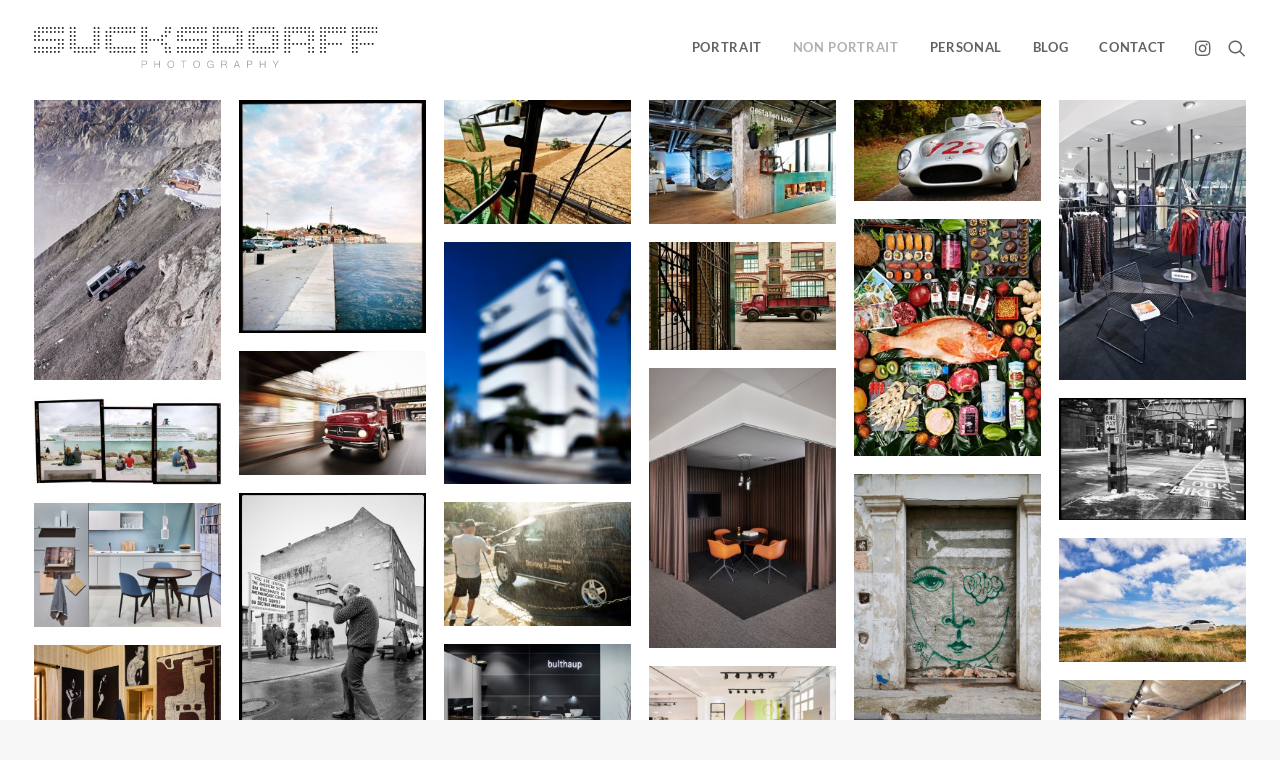

--- FILE ---
content_type: text/html; charset=UTF-8
request_url: https://sucksdorff.de/non-portraits/
body_size: 27218
content:
<!DOCTYPE html>
<html class="no-touch" lang="de" prefix="og: https://ogp.me/ns#" xmlns="http://www.w3.org/1999/xhtml">
<head>
<meta http-equiv="Content-Type" content="text/html; charset=UTF-8">
<meta name="viewport" content="width=device-width, initial-scale=1">
<link rel="profile" href="http://gmpg.org/xfn/11">
<link rel="pingback" href="">
	<style>img:is([sizes="auto" i], [sizes^="auto," i]) { contain-intrinsic-size: 3000px 1500px }</style>
	
<!-- Suchmaschinen-Optimierung durch Rank Math PRO - https://rankmath.com/ -->
<title>Non Portrait - Yves Sucksdorff</title>
<meta name="robots" content="index, follow, max-snippet:-1, max-video-preview:-1, max-image-preview:large"/>
<link rel="canonical" href="https://sucksdorff.de/non-portraits/" />
<meta property="og:locale" content="de_DE" />
<meta property="og:type" content="article" />
<meta property="og:title" content="Non Portrait - Yves Sucksdorff" />
<meta property="og:url" content="https://sucksdorff.de/non-portraits/" />
<meta property="og:site_name" content="Yves Sucksdorff Photography" />
<meta property="og:updated_time" content="2025-12-26T13:48:31+02:00" />
<meta property="article:published_time" content="2016-08-09T13:53:24+02:00" />
<meta property="article:modified_time" content="2025-12-26T13:48:31+02:00" />
<meta name="twitter:card" content="summary_large_image" />
<meta name="twitter:title" content="Non Portrait - Yves Sucksdorff" />
<meta name="twitter:label1" content="Lesedauer" />
<meta name="twitter:data1" content="Weniger als eine Minute" />
<script type="application/ld+json" class="rank-math-schema">{"@context":"https://schema.org","@graph":[{"@type":["Organization","Person"],"@id":"https://sucksdorff.de/#person","name":"Yves Sucksdorff","url":"https://sucksdorff.de"},{"@type":"WebSite","@id":"https://sucksdorff.de/#website","url":"https://sucksdorff.de","name":"Yves Sucksdorff Photography","alternateName":"Sucksdorff","publisher":{"@id":"https://sucksdorff.de/#person"},"inLanguage":"de"},{"@type":"WebPage","@id":"https://sucksdorff.de/non-portraits/#webpage","url":"https://sucksdorff.de/non-portraits/","name":"Non Portrait - Yves Sucksdorff","datePublished":"2016-08-09T13:53:24+02:00","dateModified":"2025-12-26T13:48:31+02:00","isPartOf":{"@id":"https://sucksdorff.de/#website"},"inLanguage":"de"},{"@type":"Person","@id":"https://sucksdorff.de/author/patrick-schicke-moebel/","name":"Patrick Schicke M\u00f6bel","url":"https://sucksdorff.de/author/patrick-schicke-moebel/","image":{"@type":"ImageObject","@id":"https://secure.gravatar.com/avatar/f9464b36a4168a2d5bc2874018e9546b6de125f91c9da24d39c7cc90787e9ec6?s=96&amp;d=mm&amp;r=g","url":"https://secure.gravatar.com/avatar/f9464b36a4168a2d5bc2874018e9546b6de125f91c9da24d39c7cc90787e9ec6?s=96&amp;d=mm&amp;r=g","caption":"Patrick Schicke M\u00f6bel","inLanguage":"de"}},{"@type":"Article","headline":"Non Portrait - Yves Sucksdorff","datePublished":"2016-08-09T13:53:24+02:00","dateModified":"2025-12-26T13:48:31+02:00","author":{"@id":"https://sucksdorff.de/author/patrick-schicke-moebel/","name":"Patrick Schicke M\u00f6bel"},"publisher":{"@id":"https://sucksdorff.de/#person"},"name":"Non Portrait - Yves Sucksdorff","@id":"https://sucksdorff.de/non-portraits/#richSnippet","isPartOf":{"@id":"https://sucksdorff.de/non-portraits/#webpage"},"inLanguage":"de","mainEntityOfPage":{"@id":"https://sucksdorff.de/non-portraits/#webpage"}}]}</script>
<!-- /Rank Math WordPress SEO Plugin -->

<link rel="alternate" type="application/rss+xml" title="Yves Sucksdorff &raquo; Feed" href="https://sucksdorff.de/feed/" />
<link rel="alternate" type="application/rss+xml" title="Yves Sucksdorff &raquo; Kommentar-Feed" href="https://sucksdorff.de/comments/feed/" />
<script type="text/javascript">
/* <![CDATA[ */
window._wpemojiSettings = {"baseUrl":"https:\/\/s.w.org\/images\/core\/emoji\/16.0.1\/72x72\/","ext":".png","svgUrl":"https:\/\/s.w.org\/images\/core\/emoji\/16.0.1\/svg\/","svgExt":".svg","source":{"concatemoji":"https:\/\/sucksdorff.de\/wp-includes\/js\/wp-emoji-release.min.js?ver=6.8.3"}};
/*! This file is auto-generated */
!function(s,n){var o,i,e;function c(e){try{var t={supportTests:e,timestamp:(new Date).valueOf()};sessionStorage.setItem(o,JSON.stringify(t))}catch(e){}}function p(e,t,n){e.clearRect(0,0,e.canvas.width,e.canvas.height),e.fillText(t,0,0);var t=new Uint32Array(e.getImageData(0,0,e.canvas.width,e.canvas.height).data),a=(e.clearRect(0,0,e.canvas.width,e.canvas.height),e.fillText(n,0,0),new Uint32Array(e.getImageData(0,0,e.canvas.width,e.canvas.height).data));return t.every(function(e,t){return e===a[t]})}function u(e,t){e.clearRect(0,0,e.canvas.width,e.canvas.height),e.fillText(t,0,0);for(var n=e.getImageData(16,16,1,1),a=0;a<n.data.length;a++)if(0!==n.data[a])return!1;return!0}function f(e,t,n,a){switch(t){case"flag":return n(e,"\ud83c\udff3\ufe0f\u200d\u26a7\ufe0f","\ud83c\udff3\ufe0f\u200b\u26a7\ufe0f")?!1:!n(e,"\ud83c\udde8\ud83c\uddf6","\ud83c\udde8\u200b\ud83c\uddf6")&&!n(e,"\ud83c\udff4\udb40\udc67\udb40\udc62\udb40\udc65\udb40\udc6e\udb40\udc67\udb40\udc7f","\ud83c\udff4\u200b\udb40\udc67\u200b\udb40\udc62\u200b\udb40\udc65\u200b\udb40\udc6e\u200b\udb40\udc67\u200b\udb40\udc7f");case"emoji":return!a(e,"\ud83e\udedf")}return!1}function g(e,t,n,a){var r="undefined"!=typeof WorkerGlobalScope&&self instanceof WorkerGlobalScope?new OffscreenCanvas(300,150):s.createElement("canvas"),o=r.getContext("2d",{willReadFrequently:!0}),i=(o.textBaseline="top",o.font="600 32px Arial",{});return e.forEach(function(e){i[e]=t(o,e,n,a)}),i}function t(e){var t=s.createElement("script");t.src=e,t.defer=!0,s.head.appendChild(t)}"undefined"!=typeof Promise&&(o="wpEmojiSettingsSupports",i=["flag","emoji"],n.supports={everything:!0,everythingExceptFlag:!0},e=new Promise(function(e){s.addEventListener("DOMContentLoaded",e,{once:!0})}),new Promise(function(t){var n=function(){try{var e=JSON.parse(sessionStorage.getItem(o));if("object"==typeof e&&"number"==typeof e.timestamp&&(new Date).valueOf()<e.timestamp+604800&&"object"==typeof e.supportTests)return e.supportTests}catch(e){}return null}();if(!n){if("undefined"!=typeof Worker&&"undefined"!=typeof OffscreenCanvas&&"undefined"!=typeof URL&&URL.createObjectURL&&"undefined"!=typeof Blob)try{var e="postMessage("+g.toString()+"("+[JSON.stringify(i),f.toString(),p.toString(),u.toString()].join(",")+"));",a=new Blob([e],{type:"text/javascript"}),r=new Worker(URL.createObjectURL(a),{name:"wpTestEmojiSupports"});return void(r.onmessage=function(e){c(n=e.data),r.terminate(),t(n)})}catch(e){}c(n=g(i,f,p,u))}t(n)}).then(function(e){for(var t in e)n.supports[t]=e[t],n.supports.everything=n.supports.everything&&n.supports[t],"flag"!==t&&(n.supports.everythingExceptFlag=n.supports.everythingExceptFlag&&n.supports[t]);n.supports.everythingExceptFlag=n.supports.everythingExceptFlag&&!n.supports.flag,n.DOMReady=!1,n.readyCallback=function(){n.DOMReady=!0}}).then(function(){return e}).then(function(){var e;n.supports.everything||(n.readyCallback(),(e=n.source||{}).concatemoji?t(e.concatemoji):e.wpemoji&&e.twemoji&&(t(e.twemoji),t(e.wpemoji)))}))}((window,document),window._wpemojiSettings);
/* ]]> */
</script>
<style id='wp-emoji-styles-inline-css' type='text/css'>

	img.wp-smiley, img.emoji {
		display: inline !important;
		border: none !important;
		box-shadow: none !important;
		height: 1em !important;
		width: 1em !important;
		margin: 0 0.07em !important;
		vertical-align: -0.1em !important;
		background: none !important;
		padding: 0 !important;
	}
</style>
<link rel='stylesheet' id='wp-block-library-css' href='https://sucksdorff.de/wp-includes/css/dist/block-library/style.min.css?ver=6.8.3' type='text/css' media='all' />
<style id='classic-theme-styles-inline-css' type='text/css'>
/*! This file is auto-generated */
.wp-block-button__link{color:#fff;background-color:#32373c;border-radius:9999px;box-shadow:none;text-decoration:none;padding:calc(.667em + 2px) calc(1.333em + 2px);font-size:1.125em}.wp-block-file__button{background:#32373c;color:#fff;text-decoration:none}
</style>
<style id='global-styles-inline-css' type='text/css'>
:root{--wp--preset--aspect-ratio--square: 1;--wp--preset--aspect-ratio--4-3: 4/3;--wp--preset--aspect-ratio--3-4: 3/4;--wp--preset--aspect-ratio--3-2: 3/2;--wp--preset--aspect-ratio--2-3: 2/3;--wp--preset--aspect-ratio--16-9: 16/9;--wp--preset--aspect-ratio--9-16: 9/16;--wp--preset--color--black: #000000;--wp--preset--color--cyan-bluish-gray: #abb8c3;--wp--preset--color--white: #ffffff;--wp--preset--color--pale-pink: #f78da7;--wp--preset--color--vivid-red: #cf2e2e;--wp--preset--color--luminous-vivid-orange: #ff6900;--wp--preset--color--luminous-vivid-amber: #fcb900;--wp--preset--color--light-green-cyan: #7bdcb5;--wp--preset--color--vivid-green-cyan: #00d084;--wp--preset--color--pale-cyan-blue: #8ed1fc;--wp--preset--color--vivid-cyan-blue: #0693e3;--wp--preset--color--vivid-purple: #9b51e0;--wp--preset--gradient--vivid-cyan-blue-to-vivid-purple: linear-gradient(135deg,rgba(6,147,227,1) 0%,rgb(155,81,224) 100%);--wp--preset--gradient--light-green-cyan-to-vivid-green-cyan: linear-gradient(135deg,rgb(122,220,180) 0%,rgb(0,208,130) 100%);--wp--preset--gradient--luminous-vivid-amber-to-luminous-vivid-orange: linear-gradient(135deg,rgba(252,185,0,1) 0%,rgba(255,105,0,1) 100%);--wp--preset--gradient--luminous-vivid-orange-to-vivid-red: linear-gradient(135deg,rgba(255,105,0,1) 0%,rgb(207,46,46) 100%);--wp--preset--gradient--very-light-gray-to-cyan-bluish-gray: linear-gradient(135deg,rgb(238,238,238) 0%,rgb(169,184,195) 100%);--wp--preset--gradient--cool-to-warm-spectrum: linear-gradient(135deg,rgb(74,234,220) 0%,rgb(151,120,209) 20%,rgb(207,42,186) 40%,rgb(238,44,130) 60%,rgb(251,105,98) 80%,rgb(254,248,76) 100%);--wp--preset--gradient--blush-light-purple: linear-gradient(135deg,rgb(255,206,236) 0%,rgb(152,150,240) 100%);--wp--preset--gradient--blush-bordeaux: linear-gradient(135deg,rgb(254,205,165) 0%,rgb(254,45,45) 50%,rgb(107,0,62) 100%);--wp--preset--gradient--luminous-dusk: linear-gradient(135deg,rgb(255,203,112) 0%,rgb(199,81,192) 50%,rgb(65,88,208) 100%);--wp--preset--gradient--pale-ocean: linear-gradient(135deg,rgb(255,245,203) 0%,rgb(182,227,212) 50%,rgb(51,167,181) 100%);--wp--preset--gradient--electric-grass: linear-gradient(135deg,rgb(202,248,128) 0%,rgb(113,206,126) 100%);--wp--preset--gradient--midnight: linear-gradient(135deg,rgb(2,3,129) 0%,rgb(40,116,252) 100%);--wp--preset--font-size--small: 13px;--wp--preset--font-size--medium: 20px;--wp--preset--font-size--large: 36px;--wp--preset--font-size--x-large: 42px;--wp--preset--spacing--20: 0.44rem;--wp--preset--spacing--30: 0.67rem;--wp--preset--spacing--40: 1rem;--wp--preset--spacing--50: 1.5rem;--wp--preset--spacing--60: 2.25rem;--wp--preset--spacing--70: 3.38rem;--wp--preset--spacing--80: 5.06rem;--wp--preset--shadow--natural: 6px 6px 9px rgba(0, 0, 0, 0.2);--wp--preset--shadow--deep: 12px 12px 50px rgba(0, 0, 0, 0.4);--wp--preset--shadow--sharp: 6px 6px 0px rgba(0, 0, 0, 0.2);--wp--preset--shadow--outlined: 6px 6px 0px -3px rgba(255, 255, 255, 1), 6px 6px rgba(0, 0, 0, 1);--wp--preset--shadow--crisp: 6px 6px 0px rgba(0, 0, 0, 1);}:where(.is-layout-flex){gap: 0.5em;}:where(.is-layout-grid){gap: 0.5em;}body .is-layout-flex{display: flex;}.is-layout-flex{flex-wrap: wrap;align-items: center;}.is-layout-flex > :is(*, div){margin: 0;}body .is-layout-grid{display: grid;}.is-layout-grid > :is(*, div){margin: 0;}:where(.wp-block-columns.is-layout-flex){gap: 2em;}:where(.wp-block-columns.is-layout-grid){gap: 2em;}:where(.wp-block-post-template.is-layout-flex){gap: 1.25em;}:where(.wp-block-post-template.is-layout-grid){gap: 1.25em;}.has-black-color{color: var(--wp--preset--color--black) !important;}.has-cyan-bluish-gray-color{color: var(--wp--preset--color--cyan-bluish-gray) !important;}.has-white-color{color: var(--wp--preset--color--white) !important;}.has-pale-pink-color{color: var(--wp--preset--color--pale-pink) !important;}.has-vivid-red-color{color: var(--wp--preset--color--vivid-red) !important;}.has-luminous-vivid-orange-color{color: var(--wp--preset--color--luminous-vivid-orange) !important;}.has-luminous-vivid-amber-color{color: var(--wp--preset--color--luminous-vivid-amber) !important;}.has-light-green-cyan-color{color: var(--wp--preset--color--light-green-cyan) !important;}.has-vivid-green-cyan-color{color: var(--wp--preset--color--vivid-green-cyan) !important;}.has-pale-cyan-blue-color{color: var(--wp--preset--color--pale-cyan-blue) !important;}.has-vivid-cyan-blue-color{color: var(--wp--preset--color--vivid-cyan-blue) !important;}.has-vivid-purple-color{color: var(--wp--preset--color--vivid-purple) !important;}.has-black-background-color{background-color: var(--wp--preset--color--black) !important;}.has-cyan-bluish-gray-background-color{background-color: var(--wp--preset--color--cyan-bluish-gray) !important;}.has-white-background-color{background-color: var(--wp--preset--color--white) !important;}.has-pale-pink-background-color{background-color: var(--wp--preset--color--pale-pink) !important;}.has-vivid-red-background-color{background-color: var(--wp--preset--color--vivid-red) !important;}.has-luminous-vivid-orange-background-color{background-color: var(--wp--preset--color--luminous-vivid-orange) !important;}.has-luminous-vivid-amber-background-color{background-color: var(--wp--preset--color--luminous-vivid-amber) !important;}.has-light-green-cyan-background-color{background-color: var(--wp--preset--color--light-green-cyan) !important;}.has-vivid-green-cyan-background-color{background-color: var(--wp--preset--color--vivid-green-cyan) !important;}.has-pale-cyan-blue-background-color{background-color: var(--wp--preset--color--pale-cyan-blue) !important;}.has-vivid-cyan-blue-background-color{background-color: var(--wp--preset--color--vivid-cyan-blue) !important;}.has-vivid-purple-background-color{background-color: var(--wp--preset--color--vivid-purple) !important;}.has-black-border-color{border-color: var(--wp--preset--color--black) !important;}.has-cyan-bluish-gray-border-color{border-color: var(--wp--preset--color--cyan-bluish-gray) !important;}.has-white-border-color{border-color: var(--wp--preset--color--white) !important;}.has-pale-pink-border-color{border-color: var(--wp--preset--color--pale-pink) !important;}.has-vivid-red-border-color{border-color: var(--wp--preset--color--vivid-red) !important;}.has-luminous-vivid-orange-border-color{border-color: var(--wp--preset--color--luminous-vivid-orange) !important;}.has-luminous-vivid-amber-border-color{border-color: var(--wp--preset--color--luminous-vivid-amber) !important;}.has-light-green-cyan-border-color{border-color: var(--wp--preset--color--light-green-cyan) !important;}.has-vivid-green-cyan-border-color{border-color: var(--wp--preset--color--vivid-green-cyan) !important;}.has-pale-cyan-blue-border-color{border-color: var(--wp--preset--color--pale-cyan-blue) !important;}.has-vivid-cyan-blue-border-color{border-color: var(--wp--preset--color--vivid-cyan-blue) !important;}.has-vivid-purple-border-color{border-color: var(--wp--preset--color--vivid-purple) !important;}.has-vivid-cyan-blue-to-vivid-purple-gradient-background{background: var(--wp--preset--gradient--vivid-cyan-blue-to-vivid-purple) !important;}.has-light-green-cyan-to-vivid-green-cyan-gradient-background{background: var(--wp--preset--gradient--light-green-cyan-to-vivid-green-cyan) !important;}.has-luminous-vivid-amber-to-luminous-vivid-orange-gradient-background{background: var(--wp--preset--gradient--luminous-vivid-amber-to-luminous-vivid-orange) !important;}.has-luminous-vivid-orange-to-vivid-red-gradient-background{background: var(--wp--preset--gradient--luminous-vivid-orange-to-vivid-red) !important;}.has-very-light-gray-to-cyan-bluish-gray-gradient-background{background: var(--wp--preset--gradient--very-light-gray-to-cyan-bluish-gray) !important;}.has-cool-to-warm-spectrum-gradient-background{background: var(--wp--preset--gradient--cool-to-warm-spectrum) !important;}.has-blush-light-purple-gradient-background{background: var(--wp--preset--gradient--blush-light-purple) !important;}.has-blush-bordeaux-gradient-background{background: var(--wp--preset--gradient--blush-bordeaux) !important;}.has-luminous-dusk-gradient-background{background: var(--wp--preset--gradient--luminous-dusk) !important;}.has-pale-ocean-gradient-background{background: var(--wp--preset--gradient--pale-ocean) !important;}.has-electric-grass-gradient-background{background: var(--wp--preset--gradient--electric-grass) !important;}.has-midnight-gradient-background{background: var(--wp--preset--gradient--midnight) !important;}.has-small-font-size{font-size: var(--wp--preset--font-size--small) !important;}.has-medium-font-size{font-size: var(--wp--preset--font-size--medium) !important;}.has-large-font-size{font-size: var(--wp--preset--font-size--large) !important;}.has-x-large-font-size{font-size: var(--wp--preset--font-size--x-large) !important;}
:where(.wp-block-post-template.is-layout-flex){gap: 1.25em;}:where(.wp-block-post-template.is-layout-grid){gap: 1.25em;}
:where(.wp-block-columns.is-layout-flex){gap: 2em;}:where(.wp-block-columns.is-layout-grid){gap: 2em;}
:root :where(.wp-block-pullquote){font-size: 1.5em;line-height: 1.6;}
</style>
<link rel='stylesheet' id='parent-style-css' href='https://sucksdorff.de/wp-content/themes/uncode/style.css?ver=6.8.3' type='text/css' media='all' />
<link rel='stylesheet' id='child-style-css' href='https://sucksdorff.de/wp-content/themes/sucksdorff/style.css?ver=6.8.3' type='text/css' media='all' />
<link rel='stylesheet' id='uncode-style-css' href='https://sucksdorff.de/wp-content/themes/uncode/library/css/style.css?ver=2.9.4.5' type='text/css' media='all' />
<style id='uncode-style-inline-css' type='text/css'>

@media (max-width: 959px) { .navbar-brand > * { height: 30px !important;}}
@media (min-width: 960px) { .limit-width { max-width: 1200px; margin: auto;}}
.menu-primary ul.menu-smart > li > a, .menu-primary ul.menu-smart li.dropdown > a, .menu-primary ul.menu-smart li.mega-menu > a, .vmenu-container ul.menu-smart > li > a, .vmenu-container ul.menu-smart li.dropdown > a { text-transform: uppercase; }
#changer-back-color { transition: background-color 1000ms cubic-bezier(0.25, 1, 0.5, 1) !important; } #changer-back-color > div { transition: opacity 1000ms cubic-bezier(0.25, 1, 0.5, 1) !important; } body.bg-changer-init.disable-hover .main-wrapper .style-light,  body.bg-changer-init.disable-hover .main-wrapper .style-light h1,  body.bg-changer-init.disable-hover .main-wrapper .style-light h2, body.bg-changer-init.disable-hover .main-wrapper .style-light h3, body.bg-changer-init.disable-hover .main-wrapper .style-light h4, body.bg-changer-init.disable-hover .main-wrapper .style-light h5, body.bg-changer-init.disable-hover .main-wrapper .style-light h6, body.bg-changer-init.disable-hover .main-wrapper .style-light a, body.bg-changer-init.disable-hover .main-wrapper .style-dark, body.bg-changer-init.disable-hover .main-wrapper .style-dark h1, body.bg-changer-init.disable-hover .main-wrapper .style-dark h2, body.bg-changer-init.disable-hover .main-wrapper .style-dark h3, body.bg-changer-init.disable-hover .main-wrapper .style-dark h4, body.bg-changer-init.disable-hover .main-wrapper .style-dark h5, body.bg-changer-init.disable-hover .main-wrapper .style-dark h6, body.bg-changer-init.disable-hover .main-wrapper .style-dark a { transition: color 1000ms cubic-bezier(0.25, 1, 0.5, 1) !important; }
</style>
<link rel='stylesheet' id='uncode-icons-css' href='https://sucksdorff.de/wp-content/themes/uncode/library/css/uncode-icons.css?ver=2.9.4.5' type='text/css' media='all' />
<link rel='stylesheet' id='uncode-custom-style-css' href='https://sucksdorff.de/wp-content/themes/uncode/library/css/style-custom.css?ver=2.9.4.5' type='text/css' media='all' />
<script type="text/javascript" src="/wp-content/themes/uncode/library/js/ai-uncode.min.js" id="uncodeAI" data-async='true' data-home="/" data-path="/" data-breakpoints-images="258,516,720,1032,1440,2064,2880" id="ai-uncode-js"></script>
<script type="text/javascript" id="uncode-init-js-extra">
/* <![CDATA[ */
var SiteParameters = {"days":"days","hours":"hours","minutes":"minutes","seconds":"seconds","constant_scroll":"on","scroll_speed":"2","parallax_factor":"0.25","loading":"Loading\u2026","slide_name":"slide","slide_footer":"footer","ajax_url":"https:\/\/sucksdorff.de\/wp-admin\/admin-ajax.php","nonce_adaptive_images":"474921be64","nonce_srcset_async":"c41ee3f708","enable_debug":"","block_mobile_videos":"","is_frontend_editor":"","main_width":["1200","px"],"mobile_parallax_allowed":"","listen_for_screen_update":"1","wireframes_plugin_active":"","sticky_elements":"off","resize_quality":"90","register_metadata":"","bg_changer_time":"1000","update_wc_fragments":"1","optimize_shortpixel_image":"","menu_mobile_offcanvas_gap":"45","custom_cursor_selector":"[href], .trigger-overlay, .owl-next, .owl-prev, .owl-dot, input[type=\"submit\"], input[type=\"checkbox\"], button[type=\"submit\"], a[class^=\"ilightbox\"], .ilightbox-thumbnail, .ilightbox-prev, .ilightbox-next, .overlay-close, .unmodal-close, .qty-inset > span, .share-button li, .uncode-post-titles .tmb.tmb-click-area, .btn-link, .tmb-click-row .t-inside, .lg-outer button, .lg-thumb img, a[data-lbox], .uncode-close-offcanvas-overlay, .uncode-nav-next, .uncode-nav-prev, .uncode-nav-index","mobile_parallax_animation":"","lbox_enhanced":"","native_media_player":"1","vimeoPlayerParams":"?autoplay=0","ajax_filter_key_search":"key","ajax_filter_key_unfilter":"unfilter","index_pagination_disable_scroll":"","index_pagination_scroll_to":"","uncode_wc_popup_cart_qty":"","disable_hover_hack":"","uncode_nocookie":"","menuHideOnClick":"1","smoothScroll":"on","smoothScrollDisableHover":"","smoothScrollQuery":"960","uncode_force_onepage_dots":"","uncode_smooth_scroll_safe":"","uncode_lb_add_galleries":", .gallery","uncode_lb_add_items":", .gallery .gallery-item a","uncode_prev_label":"Previous","uncode_next_label":"N\u00e4chster","uncode_slide_label":"Slide","uncode_share_label":"Share on %","uncode_has_ligatures":"","uncode_is_accessible":"","uncode_carousel_itemSelector":"*:not(.hidden)","uncode_adaptive":"1","ai_breakpoints":"258,516,720,1032,1440,2064,2880","uncode_adaptive_async":"1","uncode_limit_width":"1200px"};
/* ]]> */
</script>
<script type="text/javascript" src="https://sucksdorff.de/wp-content/themes/uncode/library/js/init.min.js?ver=2.9.4.5" id="uncode-init-js"></script>
<script type="text/javascript" src="https://sucksdorff.de/wp-includes/js/jquery/jquery.min.js?ver=3.7.1" id="jquery-core-js"></script>
<script type="text/javascript" src="https://sucksdorff.de/wp-includes/js/jquery/jquery-migrate.min.js?ver=3.4.1" id="jquery-migrate-js"></script>
<script></script><link rel="https://api.w.org/" href="https://sucksdorff.de/wp-json/" /><link rel="alternate" title="JSON" type="application/json" href="https://sucksdorff.de/wp-json/wp/v2/pages/3755" /><link rel="EditURI" type="application/rsd+xml" title="RSD" href="https://sucksdorff.de/xmlrpc.php?rsd" />
<meta name="generator" content="WordPress 6.8.3" />
<link rel='shortlink' href='https://sucksdorff.de/?p=3755' />
<link rel="alternate" title="oEmbed (JSON)" type="application/json+oembed" href="https://sucksdorff.de/wp-json/oembed/1.0/embed?url=https%3A%2F%2Fsucksdorff.de%2Fnon-portraits%2F" />
<link rel="alternate" title="oEmbed (XML)" type="text/xml+oembed" href="https://sucksdorff.de/wp-json/oembed/1.0/embed?url=https%3A%2F%2Fsucksdorff.de%2Fnon-portraits%2F&#038;format=xml" />
<link rel="apple-touch-icon" sizes="180x180" href="/wp-content/uploads/fbrfg/apple-touch-icon.png?v=NmblnONPXJ">
<link rel="icon" type="image/png" sizes="32x32" href="/wp-content/uploads/fbrfg/favicon-32x32.png?v=NmblnONPXJ">
<link rel="icon" type="image/png" sizes="16x16" href="/wp-content/uploads/fbrfg/favicon-16x16.png?v=NmblnONPXJ">
<link rel="manifest" href="/wp-content/uploads/fbrfg/site.webmanifest?v=NmblnONPXJ">
<link rel="mask-icon" href="/wp-content/uploads/fbrfg/safari-pinned-tab.svg?v=NmblnONPXJ" color="#5bbad5">
<link rel="shortcut icon" href="/wp-content/uploads/fbrfg/favicon.ico?v=NmblnONPXJ">
<meta name="msapplication-TileColor" content="#da532c">
<meta name="msapplication-config" content="/wp-content/uploads/fbrfg/browserconfig.xml?v=NmblnONPXJ">
<meta name="theme-color" content="#000000"><script type="text/javascript" src="https://sucksdorff.de/wp-content/plugins/si-captcha-for-wordpress/captcha/si_captcha.js?ver=1769953516"></script>
<!-- begin SI CAPTCHA Anti-Spam - login/register form style -->
<style type="text/css">
.si_captcha_small { width:175px; height:45px; padding-top:10px; padding-bottom:10px; }
.si_captcha_large { width:250px; height:60px; padding-top:10px; padding-bottom:10px; }
img#si_image_com { border-style:none; margin:0; padding-right:5px; float:left; }
img#si_image_reg { border-style:none; margin:0; padding-right:5px; float:left; }
img#si_image_log { border-style:none; margin:0; padding-right:5px; float:left; }
img#si_image_side_login { border-style:none; margin:0; padding-right:5px; float:left; }
img#si_image_checkout { border-style:none; margin:0; padding-right:5px; float:left; }
img#si_image_jetpack { border-style:none; margin:0; padding-right:5px; float:left; }
img#si_image_bbpress_topic { border-style:none; margin:0; padding-right:5px; float:left; }
.si_captcha_refresh { border-style:none; margin:0; vertical-align:bottom; }
div#si_captcha_input { display:block; padding-top:15px; padding-bottom:5px; }
label#si_captcha_code_label { margin:0; }
input#si_captcha_code_input { width:65px; }
p#si_captcha_code_p { clear: left; padding-top:10px; }
.si-captcha-jetpack-error { color:#DC3232; }
</style>
<!-- end SI CAPTCHA Anti-Spam - login/register form style -->
<noscript><style> .wpb_animate_when_almost_visible { opacity: 1; }</style></noscript></head>
<body class="wp-singular page-template-default page page-id-3755 wp-theme-uncode wp-child-theme-sucksdorff  style-color-lxmt-bg group-blog hormenu-position-left megamenu-full-submenu hmenu hmenu-position-right header-full-width main-center-align menu-mobile-default mobile-parallax-not-allowed ilb-no-bounce adaptive-images-async qw-body-scroll-disabled menu-sticky-fix no-qty-fx wpb-js-composer js-comp-ver-8.5 vc_responsive" data-border="0">

			<div id="vh_layout_help"></div><div class="body-borders" data-border="0"><div class="top-border body-border-shadow"></div><div class="right-border body-border-shadow"></div><div class="bottom-border body-border-shadow"></div><div class="left-border body-border-shadow"></div><div class="top-border style-light-bg"></div><div class="right-border style-light-bg"></div><div class="bottom-border style-light-bg"></div><div class="left-border style-light-bg"></div></div>	<div class="box-wrapper">
		<div class="box-container">
		<script type="text/javascript" id="initBox">UNCODE.initBox();</script>
		<div class="menu-wrapper menu-sticky">
													
													<header id="masthead" class="navbar menu-primary menu-light submenu-light style-light-original single-h-padding menu-with-logo">
														<div class="menu-container style-color-xsdn-bg menu-no-borders" role="navigation">
															<div class="row-menu">
																<div class="row-menu-inner">
																	<div id="logo-container-mobile" class="col-lg-0 logo-container middle">
																		<div id="main-logo" class="navbar-header style-light">
																			<a href="https://sucksdorff.de/" class="navbar-brand" data-minheight="20" aria-label="Yves Sucksdorff"><div class="logo-image main-logo logo-skinnable" data-maxheight="41" style="height: 41px;"><img decoding="async" src="https://sucksdorff.de/wp-content/uploads/2016/11/yves-logo.svg" alt="logo" width="1" height="1" class="img-responsive" /></div></a>
																		</div>
																		<div class="mmb-container"><div class="mobile-additional-icons"></div><div class="mobile-menu-button mobile-menu-button-light lines-button" aria-label="Toggle menu" role="button" tabindex="0"><span class="lines"><span></span></span></div></div>
																	</div>
																	<div class="col-lg-12 main-menu-container middle">
																		<div class="menu-horizontal ">
																			<div class="menu-horizontal-inner">
																				<div class="nav navbar-nav navbar-main navbar-nav-first"><ul id="menu-hauptmenu" class="menu-primary-inner menu-smart sm" role="menu"><li role="menuitem"  id="menu-item-3779" class="menu-item menu-item-type-post_type menu-item-object-page menu-item-home menu-item-3779 menu-item-link"><a href="https://sucksdorff.de/">Portrait<i class="fa fa-angle-right fa-dropdown"></i></a></li>
<li role="menuitem"  id="menu-item-3778" class="menu-item menu-item-type-post_type menu-item-object-page current-menu-item page_item page-item-3755 current_page_item menu-item-3778 active menu-item-link"><a href="https://sucksdorff.de/non-portraits/">Non Portrait<i class="fa fa-angle-right fa-dropdown"></i></a></li>
<li role="menuitem"  id="menu-item-3776" class="menu-item menu-item-type-post_type menu-item-object-page menu-item-3776 menu-item-link"><a href="https://sucksdorff.de/personal/">Personal<i class="fa fa-angle-right fa-dropdown"></i></a></li>
<li role="menuitem"  id="menu-item-3979" class="menu-item menu-item-type-post_type menu-item-object-page menu-item-3979 menu-item-link"><a href="https://sucksdorff.de/blog/">Blog<i class="fa fa-angle-right fa-dropdown"></i></a></li>
<li role="menuitem"  id="menu-item-3772" class="menu-item menu-item-type-post_type menu-item-object-page menu-item-3772 menu-item-link"><a href="https://sucksdorff.de/contact/">Contact<i class="fa fa-angle-right fa-dropdown"></i></a></li>
</ul></div><div class="uncode-close-offcanvas-mobile lines-button close navbar-mobile-el"><span class="lines"></span></div><div class="nav navbar-nav navbar-nav-last navbar-extra-icons"><ul class="menu-smart sm menu-icons menu-smart-social" role="menu"><li role="menuitem" class="menu-item-link social-icon tablet-hidden mobile-hidden social-133796"><a href="https://www.instagram.com/yves_sucksdorff/" class="social-menu-link" role="button" target="_blank"><i class="fa fa-instagram" role="presentation"></i></a></li><li role="menuitem" class="menu-item-link search-icon style-light dropdown "><a href="#" class="trigger-overlay search-icon" role="button" data-area="search" data-container="box-container" aria-label="Suche">
													<i class="fa fa-search3"></i><span class="desktop-hidden"><span>Suche</span></span><i class="fa fa-angle-down fa-dropdown desktop-hidden"></i>
													</a><ul role="menu" class="drop-menu desktop-hidden">
														<li role="menuitem">
															<form class="search" method="get" action="https://sucksdorff.de/">
																<input type="search" class="search-field no-livesearch" placeholder="Suche..." value="" name="s" title="Suche..." /></form>
														</li>
													</ul></li></ul></div><div class="desktop-hidden menu-accordion-secondary">
														 							</div></div>
																		</div>
																	</div>
																</div>
															</div></div>
													</header>
												</div>			<script type="text/javascript" id="fixMenuHeight">UNCODE.fixMenuHeight();</script>
						<div class="main-wrapper">
				<div class="main-container">
					<div class="page-wrapper" role="main">
						<div class="sections-container" id="sections-container">
<script type="text/javascript">UNCODE.initHeader();</script><article id="post-3755" class="page-body style-color-xsdn-bg post-3755 page type-page status-publish hentry">
						<div class="post-wrapper">
							<div class="post-body"><div class="post-content un-no-sidebar-layout"><div data-parent="true" class="vc_row row-container" id="row-unique-0"><div class="row full-width row-parent"><div class="wpb_row row-inner"><div class="wpb_column pos-top pos-center align_left column_parent col-lg-12 single-internal-gutter"><div class="uncol style-light"  ><div class="uncoltable"><div class="uncell no-block-padding" ><div class="uncont" ><div id="gallery-750946" class="un-media-gallery isotope-system isotope-general-light grid-general-light">
					
	
	<div class="isotope-wrapper grid-wrapper half-gutter style-color-xsdn-bg" >
									<div class="isotope-container isotope-layout style-masonry" data-type="masonry" data-layout="masonry" data-lg="1000" data-md="600" data-sm="480">
<div class="tmb tmb-iso-w2 tmb-iso-h4 tmb-light tmb-overlay-text-anim tmb-overlay-anim tmb-overlay-middle tmb-overlay-text-center tmb-image-anim tmb-entry-title-uppercase tmb-id-54191  tmb-media-first tmb-media-last tmb-content-overlay tmb-no-bg tmb-lightbox" ><div class="t-inside animate_when_almost_visible bottom-t-top" ><div class="t-entry-visual"><div class="t-entry-visual-tc"><div class="t-entry-visual-cont"><div class="dummy" style="padding-top: 150%;"></div><a href="https://sucksdorff.de/wp-content/uploads/2016/08/YS35811-1.jpg"  class="pushed" data-title="Mercedes Benz Classic" data-alt="Mercedes Benz Classic" data-lbox="ilightbox_gallery-750946" data-options="width:1001,height:1500,thumbnail: 'https://sucksdorff.de/wp-content/uploads/2016/08/YS35811-1-200x300.jpg'" data-lb-index="0"><div class="t-entry-visual-overlay"><div class="t-entry-visual-overlay-in style-color-wvjs-bg" style="opacity: 0.75;"></div></div><div class="t-overlay-wrap"><div class="t-overlay-inner">
														<div class="t-overlay-content">
															<div class="t-overlay-text single-block-padding"><div class="t-entry"><h3 class="t-entry-title h6 title-scale ">Mercedes Benz Classic</h3></div></div></div></div></div><img fetchpriority="high" decoding="async" class="adaptive-async async-blurred wp-image-54191" src="https://sucksdorff.de/wp-content/uploads/2016/08/YS35811-1-uai-258x387.jpg" width="258" height="387" alt="Mercedes Benz Classic" data-uniqueid="54191-118258" data-guid="https://sucksdorff.de/wp-content/uploads/2016/08/YS35811-1.jpg" data-path="2016/08/YS35811-1.jpg" data-width="1001" data-height="1500" data-singlew="2" data-singleh="4" data-crop="" /></a></div>
					</div>
				</div></div></div><div class="tmb tmb-iso-w2 tmb-iso-h4 tmb-light tmb-overlay-text-anim tmb-overlay-anim tmb-overlay-middle tmb-overlay-text-center tmb-image-anim tmb-entry-title-uppercase tmb-id-54235  tmb-media-first tmb-media-last tmb-content-overlay tmb-no-bg tmb-lightbox" ><div class="t-inside animate_when_almost_visible bottom-t-top" ><div class="t-entry-visual"><div class="t-entry-visual-tc"><div class="t-entry-visual-cont"><div class="dummy" style="padding-top: 125.2%;"></div><a href="https://sucksdorff.de/wp-content/uploads/2016/08/Unbenannt-12.jpg"  class="pushed" data-title="Kroatien" data-alt="Kroatien" data-lbox="ilightbox_gallery-750946" data-options="width:1198,height:1500,thumbnail: 'https://sucksdorff.de/wp-content/uploads/2016/08/Unbenannt-12-240x300.jpg'" data-lb-index="1"><div class="t-entry-visual-overlay"><div class="t-entry-visual-overlay-in style-color-wvjs-bg" style="opacity: 0.75;"></div></div><div class="t-overlay-wrap"><div class="t-overlay-inner">
														<div class="t-overlay-content">
															<div class="t-overlay-text single-block-padding"><div class="t-entry"><h3 class="t-entry-title h6 title-scale ">Kroatien</h3></div></div></div></div></div><img decoding="async" class="adaptive-async async-blurred wp-image-54235" src="https://sucksdorff.de/wp-content/uploads/2016/08/Unbenannt-12-uai-258x323.jpg" width="258" height="323" alt="Kroatien" data-uniqueid="54235-331642" data-guid="https://sucksdorff.de/wp-content/uploads/2016/08/Unbenannt-12.jpg" data-path="2016/08/Unbenannt-12.jpg" data-width="1198" data-height="1500" data-singlew="2" data-singleh="4" data-crop="" /></a></div>
					</div>
				</div></div></div><div class="tmb tmb-iso-w2 tmb-iso-h4 tmb-light tmb-overlay-text-anim tmb-overlay-anim tmb-overlay-middle tmb-overlay-text-center tmb-image-anim tmb-entry-title-uppercase tmb-id-54204  tmb-media-first tmb-media-last tmb-content-overlay tmb-no-bg tmb-lightbox" ><div class="t-inside animate_when_almost_visible bottom-t-top" ><div class="t-entry-visual"><div class="t-entry-visual-tc"><div class="t-entry-visual-cont"><div class="dummy" style="padding-top: 66.7%;"></div><a href="https://sucksdorff.de/wp-content/uploads/2016/08/YSS7643.jpg"  class="pushed" data-title="BDBe" data-alt="BDBe" data-lbox="ilightbox_gallery-750946" data-options="width:2254,height:1500,thumbnail: 'https://sucksdorff.de/wp-content/uploads/2016/08/YSS7643-300x200.jpg'" data-lb-index="2"><div class="t-entry-visual-overlay"><div class="t-entry-visual-overlay-in style-color-wvjs-bg" style="opacity: 0.75;"></div></div><div class="t-overlay-wrap"><div class="t-overlay-inner">
														<div class="t-overlay-content">
															<div class="t-overlay-text single-block-padding"><div class="t-entry"><h3 class="t-entry-title h6 title-scale ">BDBe</h3></div></div></div></div></div><img decoding="async" class="adaptive-async async-blurred wp-image-54204" src="https://sucksdorff.de/wp-content/uploads/2016/08/YSS7643-uai-258x172.jpg" width="258" height="172" alt="BDBe" data-uniqueid="54204-260022" data-guid="https://sucksdorff.de/wp-content/uploads/2016/08/YSS7643.jpg" data-path="2016/08/YSS7643.jpg" data-width="2254" data-height="1500" data-singlew="2" data-singleh="4" data-crop="" /></a></div>
					</div>
				</div></div></div><div class="tmb tmb-iso-w2 tmb-iso-h4 tmb-light tmb-overlay-text-anim tmb-overlay-anim tmb-overlay-middle tmb-overlay-text-center tmb-image-anim tmb-entry-title-uppercase tmb-id-54203  tmb-media-first tmb-media-last tmb-content-overlay tmb-no-bg tmb-lightbox" ><div class="t-inside animate_when_almost_visible bottom-t-top" ><div class="t-entry-visual"><div class="t-entry-visual-tc"><div class="t-entry-visual-cont"><div class="dummy" style="padding-top: 66.7%;"></div><a href="https://sucksdorff.de/wp-content/uploads/2016/08/YSS4881-1.jpg"  class="pushed" data-title="Gestalten Kiosk" data-alt="Gestalten Verlag" data-lbox="ilightbox_gallery-750946" data-options="width:2254,height:1500,thumbnail: 'https://sucksdorff.de/wp-content/uploads/2016/08/YSS4881-1-300x200.jpg'" data-lb-index="3"><div class="t-entry-visual-overlay"><div class="t-entry-visual-overlay-in style-color-wvjs-bg" style="opacity: 0.75;"></div></div><div class="t-overlay-wrap"><div class="t-overlay-inner">
														<div class="t-overlay-content">
															<div class="t-overlay-text single-block-padding"><div class="t-entry"><h3 class="t-entry-title h6 title-scale ">Gestalten Kiosk</h3></div></div></div></div></div><img decoding="async" class="adaptive-async async-blurred wp-image-54203" src="https://sucksdorff.de/wp-content/uploads/2016/08/YSS4881-1-uai-258x172.jpg" width="258" height="172" alt="Gestalten Verlag" data-uniqueid="54203-193500" data-guid="https://sucksdorff.de/wp-content/uploads/2016/08/YSS4881-1.jpg" data-path="2016/08/YSS4881-1.jpg" data-width="2254" data-height="1500" data-singlew="2" data-singleh="4" data-crop="" /></a></div>
					</div>
				</div></div></div><div class="tmb tmb-iso-w2 tmb-iso-h4 tmb-light tmb-overlay-text-anim tmb-overlay-anim tmb-overlay-middle tmb-overlay-text-center tmb-image-anim tmb-entry-title-uppercase tmb-id-54182  tmb-media-first tmb-media-last tmb-content-overlay tmb-no-bg tmb-lightbox" ><div class="t-inside animate_when_almost_visible bottom-t-top" ><div class="t-entry-visual"><div class="t-entry-visual-tc"><div class="t-entry-visual-cont"><div class="dummy" style="padding-top: 54.7%;"></div><a href="https://sucksdorff.de/wp-content/uploads/2016/08/YS17041-1.jpg"  class="pushed" data-title="Mercedes Benz Classic" data-alt="Mercedes Benz Classic" data-lbox="ilightbox_gallery-750946" data-options="width:2751,height:1500,thumbnail: 'https://sucksdorff.de/wp-content/uploads/2016/08/YS17041-1-300x164.jpg'" data-lb-index="4"><div class="t-entry-visual-overlay"><div class="t-entry-visual-overlay-in style-color-wvjs-bg" style="opacity: 0.75;"></div></div><div class="t-overlay-wrap"><div class="t-overlay-inner">
														<div class="t-overlay-content">
															<div class="t-overlay-text single-block-padding"><div class="t-entry"><h3 class="t-entry-title h6 title-scale ">Mercedes Benz Classic</h3></div></div></div></div></div><img decoding="async" class="adaptive-async async-blurred wp-image-54182" src="https://sucksdorff.de/wp-content/uploads/2016/08/YS17041-1-uai-258x141.jpg" width="258" height="141" alt="Mercedes Benz Classic" data-uniqueid="54182-200976" data-guid="https://sucksdorff.de/wp-content/uploads/2016/08/YS17041-1.jpg" data-path="2016/08/YS17041-1.jpg" data-width="2751" data-height="1500" data-singlew="2" data-singleh="4" data-crop="" /></a></div>
					</div>
				</div></div></div><div class="tmb tmb-iso-w2 tmb-iso-h4 tmb-light tmb-overlay-text-anim tmb-overlay-anim tmb-overlay-middle tmb-overlay-text-center tmb-image-anim tmb-entry-title-uppercase tmb-id-54179  tmb-media-first tmb-media-last tmb-content-overlay tmb-no-bg tmb-lightbox" ><div class="t-inside animate_when_almost_visible bottom-t-top" ><div class="t-entry-visual"><div class="t-entry-visual-tc"><div class="t-entry-visual-cont"><div class="dummy" style="padding-top: 150.4%;"></div><a href="https://sucksdorff.de/wp-content/uploads/2016/08/YS16058.jpg"  class="pushed" data-title="Lafayette Berlin" data-alt="Lafayette Berlin" data-lbox="ilightbox_gallery-750946" data-options="width:998,height:1500,thumbnail: 'https://sucksdorff.de/wp-content/uploads/2016/08/YS16058-200x300.jpg'" data-lb-index="5"><div class="t-entry-visual-overlay"><div class="t-entry-visual-overlay-in style-color-wvjs-bg" style="opacity: 0.75;"></div></div><div class="t-overlay-wrap"><div class="t-overlay-inner">
														<div class="t-overlay-content">
															<div class="t-overlay-text single-block-padding"><div class="t-entry"><h3 class="t-entry-title h6 title-scale ">Lafayette Berlin</h3></div></div></div></div></div><img decoding="async" class="adaptive-async async-blurred wp-image-54179" src="https://sucksdorff.de/wp-content/uploads/2016/08/YS16058-uai-258x388.jpg" width="258" height="388" alt="Lafayette Berlin" data-uniqueid="54179-161726" data-guid="https://sucksdorff.de/wp-content/uploads/2016/08/YS16058.jpg" data-path="2016/08/YS16058.jpg" data-width="998" data-height="1500" data-singlew="2" data-singleh="4" data-crop="" /></a></div>
					</div>
				</div></div></div><div class="tmb tmb-iso-w2 tmb-iso-h4 tmb-light tmb-overlay-text-anim tmb-overlay-anim tmb-overlay-middle tmb-overlay-text-center tmb-image-anim tmb-entry-title-uppercase tmb-id-54209  tmb-media-first tmb-media-last tmb-content-overlay tmb-no-bg tmb-lightbox" ><div class="t-inside animate_when_almost_visible bottom-t-top" ><div class="t-entry-visual"><div class="t-entry-visual-tc"><div class="t-entry-visual-cont"><div class="dummy" style="padding-top: 127.1%;"></div><a href="https://sucksdorff.de/wp-content/uploads/2016/08/2tisch4547.jpg"  class="pushed" data-title="Lafayette Voila!" data-alt="Lafayette Voila!" data-lbox="ilightbox_gallery-750946" data-options="width:1179,height:1500,thumbnail: 'https://sucksdorff.de/wp-content/uploads/2016/08/2tisch4547-236x300.jpg'" data-lb-index="6"><div class="t-entry-visual-overlay"><div class="t-entry-visual-overlay-in style-color-wvjs-bg" style="opacity: 0.75;"></div></div><div class="t-overlay-wrap"><div class="t-overlay-inner">
														<div class="t-overlay-content">
															<div class="t-overlay-text single-block-padding"><div class="t-entry"><h3 class="t-entry-title h6 title-scale ">Lafayette Voila!</h3></div></div></div></div></div><img decoding="async" class="adaptive-async async-blurred wp-image-54209" src="https://sucksdorff.de/wp-content/uploads/2016/08/2tisch4547-uai-258x328.jpg" width="258" height="328" alt="Lafayette Voila!" data-uniqueid="54209-800739" data-guid="https://sucksdorff.de/wp-content/uploads/2016/08/2tisch4547.jpg" data-path="2016/08/2tisch4547.jpg" data-width="1179" data-height="1500" data-singlew="2" data-singleh="4" data-crop="" /></a></div>
					</div>
				</div></div></div><div class="tmb tmb-iso-w2 tmb-iso-h4 tmb-light tmb-overlay-text-anim tmb-overlay-anim tmb-overlay-middle tmb-overlay-text-center tmb-image-anim tmb-entry-title-uppercase tmb-id-57703  tmb-media-first tmb-media-last tmb-content-overlay tmb-no-bg tmb-lightbox" ><div class="t-inside animate_when_almost_visible bottom-t-top" ><div class="t-entry-visual"><div class="t-entry-visual-tc"><div class="t-entry-visual-cont"><div class="dummy" style="padding-top: 130.2%;"></div><a href="https://sucksdorff.de/wp-content/uploads/2024/01/Otto-Bock_web.jpg"  class="pushed" data-title="Otto Bock Science Center" data-alt="Architektur Aufnahme mit blauem Himmel" data-lbox="ilightbox_gallery-750946" data-options="width:1152,height:1500,thumbnail: 'https://sucksdorff.de/wp-content/uploads/2024/01/Otto-Bock_web-230x300.jpg'" data-lb-index="7"><div class="t-entry-visual-overlay"><div class="t-entry-visual-overlay-in style-color-wvjs-bg" style="opacity: 0.75;"></div></div><div class="t-overlay-wrap"><div class="t-overlay-inner">
														<div class="t-overlay-content">
															<div class="t-overlay-text single-block-padding"><div class="t-entry"><h3 class="t-entry-title h6 title-scale ">Otto Bock Science Center</h3></div></div></div></div></div><img decoding="async" class="adaptive-async async-blurred wp-image-57703" src="https://sucksdorff.de/wp-content/uploads/2024/01/Otto-Bock_web-uai-258x336.jpg" width="258" height="336" alt="Architektur Aufnahme mit blauem Himmel" data-uniqueid="57703-420343" data-guid="https://sucksdorff.de/wp-content/uploads/2024/01/Otto-Bock_web.jpg" data-path="2024/01/Otto-Bock_web.jpg" data-width="1152" data-height="1500" data-singlew="2" data-singleh="4" data-crop="" /></a></div>
					</div>
				</div></div></div><div class="tmb tmb-iso-w2 tmb-iso-h4 tmb-light tmb-overlay-text-anim tmb-overlay-anim tmb-overlay-middle tmb-overlay-text-center tmb-image-anim tmb-entry-title-uppercase tmb-id-54208  tmb-media-first tmb-media-last tmb-content-overlay tmb-no-bg tmb-lightbox" ><div class="t-inside animate_when_almost_visible bottom-t-top" ><div class="t-entry-visual"><div class="t-entry-visual-tc"><div class="t-entry-visual-cont"><div class="dummy" style="padding-top: 58.1%;"></div><a href="https://sucksdorff.de/wp-content/uploads/2016/08/2.SeiteRechtsAnschnitt.jpg"  class="pushed" data-title="Mercedes Benz Classic" data-alt="Mercedes Benz Classic" data-lbox="ilightbox_gallery-750946" data-options="width:2580,height:1500,thumbnail: 'https://sucksdorff.de/wp-content/uploads/2016/08/2.SeiteRechtsAnschnitt-300x174.jpg'" data-lb-index="8"><div class="t-entry-visual-overlay"><div class="t-entry-visual-overlay-in style-color-wvjs-bg" style="opacity: 0.75;"></div></div><div class="t-overlay-wrap"><div class="t-overlay-inner">
														<div class="t-overlay-content">
															<div class="t-overlay-text single-block-padding"><div class="t-entry"><h3 class="t-entry-title h6 title-scale ">Mercedes Benz Classic</h3></div></div></div></div></div><img decoding="async" class="adaptive-async async-blurred wp-image-54208" src="https://sucksdorff.de/wp-content/uploads/2016/08/2.SeiteRechtsAnschnitt-uai-258x150.jpg" width="258" height="150" alt="Mercedes Benz Classic" data-uniqueid="54208-804031" data-guid="https://sucksdorff.de/wp-content/uploads/2016/08/2.SeiteRechtsAnschnitt.jpg" data-path="2016/08/2.SeiteRechtsAnschnitt.jpg" data-width="2580" data-height="1500" data-singlew="2" data-singleh="4" data-crop="" /></a></div>
					</div>
				</div></div></div><div class="tmb tmb-iso-w2 tmb-iso-h4 tmb-light tmb-overlay-text-anim tmb-overlay-anim tmb-overlay-middle tmb-overlay-text-center tmb-image-anim tmb-entry-title-uppercase tmb-id-54183  tmb-media-first tmb-media-last tmb-content-overlay tmb-no-bg tmb-lightbox" ><div class="t-inside animate_when_almost_visible bottom-t-top" ><div class="t-entry-visual"><div class="t-entry-visual-tc"><div class="t-entry-visual-cont"><div class="dummy" style="padding-top: 66.7%;"></div><a href="https://sucksdorff.de/wp-content/uploads/2016/08/YS18098-1.jpg"  class="pushed" data-title="Mercedes Benz Classic" data-alt="Mercedes Benz Classic" data-lbox="ilightbox_gallery-750946" data-options="width:2254,height:1500,thumbnail: 'https://sucksdorff.de/wp-content/uploads/2016/08/YS18098-1-300x200.jpg'" data-lb-index="9"><div class="t-entry-visual-overlay"><div class="t-entry-visual-overlay-in style-color-wvjs-bg" style="opacity: 0.75;"></div></div><div class="t-overlay-wrap"><div class="t-overlay-inner">
														<div class="t-overlay-content">
															<div class="t-overlay-text single-block-padding"><div class="t-entry"><h3 class="t-entry-title h6 title-scale ">Mercedes Benz Classic</h3></div></div></div></div></div><img decoding="async" class="adaptive-async async-blurred wp-image-54183" src="https://sucksdorff.de/wp-content/uploads/2016/08/YS18098-1-uai-258x172.jpg" width="258" height="172" alt="Mercedes Benz Classic" data-uniqueid="54183-200632" data-guid="https://sucksdorff.de/wp-content/uploads/2016/08/YS18098-1.jpg" data-path="2016/08/YS18098-1.jpg" data-width="2254" data-height="1500" data-singlew="2" data-singleh="4" data-crop="" /></a></div>
					</div>
				</div></div></div><div class="tmb tmb-iso-w2 tmb-iso-h4 tmb-light tmb-overlay-text-anim tmb-overlay-anim tmb-overlay-middle tmb-overlay-text-center tmb-image-anim tmb-entry-title-uppercase tmb-id-56365  tmb-media-first tmb-media-last tmb-content-overlay tmb-no-bg tmb-lightbox" ><div class="t-inside animate_when_almost_visible bottom-t-top" ><div class="t-entry-visual"><div class="t-entry-visual-tc"><div class="t-entry-visual-cont"><div class="dummy" style="padding-top: 150%;"></div><a href="https://sucksdorff.de/wp-content/uploads/2021/01/YS31481-1-1.jpg"  class="pushed" data-title="E&V" data-alt="minimum Einrichten" data-lbox="ilightbox_gallery-750946" data-options="width:1000,height:1500,thumbnail: 'https://sucksdorff.de/wp-content/uploads/2021/01/YS31481-1-1-200x300.jpg'" data-lb-index="10"><div class="t-entry-visual-overlay"><div class="t-entry-visual-overlay-in style-color-wvjs-bg" style="opacity: 0.75;"></div></div><div class="t-overlay-wrap"><div class="t-overlay-inner">
														<div class="t-overlay-content">
															<div class="t-overlay-text single-block-padding"><div class="t-entry"><h3 class="t-entry-title h6 title-scale ">E&V</h3></div></div></div></div></div><img decoding="async" class="adaptive-async async-blurred wp-image-56365" src="https://sucksdorff.de/wp-content/uploads/2021/01/YS31481-1-1-uai-258x387.jpg" width="258" height="387" alt="minimum Einrichten" data-uniqueid="56365-165837" data-guid="https://sucksdorff.de/wp-content/uploads/2021/01/YS31481-1-1.jpg" data-path="2021/01/YS31481-1-1.jpg" data-width="1000" data-height="1500" data-singlew="2" data-singleh="4" data-crop="" /></a></div>
					</div>
				</div></div></div><div class="tmb tmb-iso-w2 tmb-iso-h4 tmb-light tmb-overlay-text-anim tmb-overlay-anim tmb-overlay-middle tmb-overlay-text-center tmb-image-anim tmb-entry-title-uppercase tmb-id-54224  tmb-media-first tmb-media-last tmb-content-overlay tmb-no-bg tmb-lightbox" ><div class="t-inside animate_when_almost_visible bottom-t-top" ><div class="t-entry-visual"><div class="t-entry-visual-tc"><div class="t-entry-visual-cont"><div class="dummy" style="padding-top: 46.9%;"></div><a href="https://sucksdorff.de/wp-content/uploads/2016/08/Miami13-2.jpg"  class="pushed" data-title="Miami" data-alt="Miami" data-lbox="ilightbox_gallery-750946" data-options="width:3192,height:1500,thumbnail: 'https://sucksdorff.de/wp-content/uploads/2016/08/Miami13-2-300x141.jpg'" data-lb-index="11"><div class="t-entry-visual-overlay"><div class="t-entry-visual-overlay-in style-color-wvjs-bg" style="opacity: 0.75;"></div></div><div class="t-overlay-wrap"><div class="t-overlay-inner">
														<div class="t-overlay-content">
															<div class="t-overlay-text single-block-padding"><div class="t-entry"><h3 class="t-entry-title h6 title-scale ">Miami</h3></div></div></div></div></div><img decoding="async" class="adaptive-async async-blurred wp-image-54224" src="https://sucksdorff.de/wp-content/uploads/2016/08/Miami13-2-uai-258x121.jpg" width="258" height="121" alt="Miami" data-uniqueid="54224-186019" data-guid="https://sucksdorff.de/wp-content/uploads/2016/08/Miami13-2.jpg" data-path="2016/08/Miami13-2.jpg" data-width="3192" data-height="1500" data-singlew="2" data-singleh="4" data-crop="" /></a></div>
					</div>
				</div></div></div><div class="tmb tmb-iso-w2 tmb-iso-h4 tmb-light tmb-overlay-text-anim tmb-overlay-anim tmb-overlay-middle tmb-overlay-text-center tmb-image-anim tmb-entry-title-uppercase tmb-id-54215  tmb-media-first tmb-media-last tmb-content-overlay tmb-no-bg tmb-lightbox" ><div class="t-inside animate_when_almost_visible bottom-t-top" ><div class="t-entry-visual"><div class="t-entry-visual-tc"><div class="t-entry-visual-cont"><div class="dummy" style="padding-top: 65.9%;"></div><a href="https://sucksdorff.de/wp-content/uploads/2016/08/chicago13.jpg"  class="pushed" data-title="Chicago" data-alt="Chicago" data-lbox="ilightbox_gallery-750946" data-options="width:2271,height:1500,thumbnail: 'https://sucksdorff.de/wp-content/uploads/2016/08/chicago13-300x198.jpg'" data-lb-index="12"><div class="t-entry-visual-overlay"><div class="t-entry-visual-overlay-in style-color-wvjs-bg" style="opacity: 0.75;"></div></div><div class="t-overlay-wrap"><div class="t-overlay-inner">
														<div class="t-overlay-content">
															<div class="t-overlay-text single-block-padding"><div class="t-entry"><h3 class="t-entry-title h6 title-scale ">Chicago</h3></div></div></div></div></div><img decoding="async" class="adaptive-async async-blurred wp-image-54215" src="https://sucksdorff.de/wp-content/uploads/2016/08/chicago13-uai-258x170.jpg" width="258" height="170" alt="Chicago" data-uniqueid="54215-330285" data-guid="https://sucksdorff.de/wp-content/uploads/2016/08/chicago13.jpg" data-path="2016/08/chicago13.jpg" data-width="2271" data-height="1500" data-singlew="2" data-singleh="4" data-crop="" /></a></div>
					</div>
				</div></div></div><div class="tmb tmb-iso-w2 tmb-iso-h4 tmb-light tmb-overlay-text-anim tmb-overlay-anim tmb-overlay-middle tmb-overlay-text-center tmb-image-anim tmb-entry-title-uppercase tmb-id-56352  tmb-media-first tmb-media-last tmb-content-overlay tmb-no-bg tmb-lightbox" ><div class="t-inside animate_when_almost_visible bottom-t-top" ><div class="t-entry-visual"><div class="t-entry-visual-tc"><div class="t-entry-visual-cont"><div class="dummy" style="padding-top: 150.4%;"></div><a href="https://sucksdorff.de/wp-content/uploads/2021/01/YSZ0309-1-1.jpg"  class="pushed" data-title="Havanna" data-lbox="ilightbox_gallery-750946" data-options="width:998,height:1500,thumbnail: 'https://sucksdorff.de/wp-content/uploads/2021/01/YSZ0309-1-1-200x300.jpg'" data-lb-index="13"><div class="t-entry-visual-overlay"><div class="t-entry-visual-overlay-in style-color-wvjs-bg" style="opacity: 0.75;"></div></div><div class="t-overlay-wrap"><div class="t-overlay-inner">
														<div class="t-overlay-content">
															<div class="t-overlay-text single-block-padding"><div class="t-entry"><h3 class="t-entry-title h6 title-scale ">Havanna</h3></div></div></div></div></div><img decoding="async" class="adaptive-async async-blurred wp-image-56352" src="https://sucksdorff.de/wp-content/uploads/2021/01/YSZ0309-1-1-uai-258x388.jpg" width="258" height="388" alt="" data-uniqueid="56352-133202" data-guid="https://sucksdorff.de/wp-content/uploads/2021/01/YSZ0309-1-1.jpg" data-path="2021/01/YSZ0309-1-1.jpg" data-width="998" data-height="1500" data-singlew="2" data-singleh="4" data-crop="" /></a></div>
					</div>
				</div></div></div><div class="tmb tmb-iso-w2 tmb-iso-h4 tmb-light tmb-overlay-text-anim tmb-overlay-anim tmb-overlay-middle tmb-overlay-text-center tmb-image-anim tmb-entry-title-uppercase tmb-id-57748  tmb-media-first tmb-media-last tmb-content-overlay tmb-no-bg tmb-lightbox" ><div class="t-inside animate_when_almost_visible bottom-t-top" ><div class="t-entry-visual"><div class="t-entry-visual-tc"><div class="t-entry-visual-cont"><div class="dummy" style="padding-top: 150%;"></div><a href="https://sucksdorff.de/wp-content/uploads/2024/11/CheckpointCharlie.jpg"  class="pushed" data-title="CheckpointCharlie" data-alt="Berliner Mauer am Checkpoint Charlie analoger Film" data-lbox="ilightbox_gallery-750946" data-options="width:1000,height:1500,thumbnail: 'https://sucksdorff.de/wp-content/uploads/2024/11/CheckpointCharlie-200x300.jpg'" data-lb-index="14"><div class="t-entry-visual-overlay"><div class="t-entry-visual-overlay-in style-color-wvjs-bg" style="opacity: 0.75;"></div></div><div class="t-overlay-wrap"><div class="t-overlay-inner">
														<div class="t-overlay-content">
															<div class="t-overlay-text single-block-padding"><div class="t-entry"><h3 class="t-entry-title h6 title-scale ">CheckpointCharlie</h3></div></div></div></div></div><img decoding="async" class="adaptive-async async-blurred wp-image-57748" src="https://sucksdorff.de/wp-content/uploads/2024/11/CheckpointCharlie-uai-258x387.jpg" width="258" height="387" alt="Berliner Mauer am Checkpoint Charlie analoger Film" data-uniqueid="57748-408654" data-guid="https://sucksdorff.de/wp-content/uploads/2024/11/CheckpointCharlie.jpg" data-path="2024/11/CheckpointCharlie.jpg" data-width="1000" data-height="1500" data-singlew="2" data-singleh="4" data-crop="" /></a></div>
					</div>
				</div></div></div><div class="tmb tmb-iso-w2 tmb-iso-h4 tmb-light tmb-overlay-text-anim tmb-overlay-anim tmb-overlay-middle tmb-overlay-text-center tmb-image-anim tmb-entry-title-uppercase tmb-id-54779  tmb-media-first tmb-media-last tmb-content-overlay tmb-no-bg tmb-lightbox" ><div class="t-inside animate_when_almost_visible bottom-t-top" ><div class="t-entry-visual"><div class="t-entry-visual-tc"><div class="t-entry-visual-cont"><div class="dummy" style="padding-top: 66.7%;"></div><a href="https://sucksdorff.de/wp-content/uploads/2016/11/YS40259-1.jpg"  class="pushed" data-title="Mercedes G-Klasse" data-lbox="ilightbox_gallery-750946" data-options="width:2250,height:1500,thumbnail: 'https://sucksdorff.de/wp-content/uploads/2016/11/YS40259-1-300x200.jpg'" data-lb-index="15"><div class="t-entry-visual-overlay"><div class="t-entry-visual-overlay-in style-color-wvjs-bg" style="opacity: 0.75;"></div></div><div class="t-overlay-wrap"><div class="t-overlay-inner">
														<div class="t-overlay-content">
															<div class="t-overlay-text single-block-padding"><div class="t-entry"><h3 class="t-entry-title h6 title-scale ">Mercedes G-Klasse</h3></div></div></div></div></div><img decoding="async" class="adaptive-async async-blurred wp-image-54779" src="https://sucksdorff.de/wp-content/uploads/2016/11/YS40259-1-uai-258x172.jpg" width="258" height="172" alt="" data-uniqueid="54779-102801" data-guid="https://sucksdorff.de/wp-content/uploads/2016/11/YS40259-1.jpg" data-path="2016/11/YS40259-1.jpg" data-width="2250" data-height="1500" data-singlew="2" data-singleh="4" data-crop="" /></a></div>
					</div>
				</div></div></div><div class="tmb tmb-iso-w2 tmb-iso-h4 tmb-light tmb-overlay-text-anim tmb-overlay-anim tmb-overlay-middle tmb-overlay-text-center tmb-image-anim tmb-entry-title-uppercase tmb-id-56367  tmb-media-first tmb-media-last tmb-content-overlay tmb-no-bg tmb-lightbox" ><div class="t-inside animate_when_almost_visible bottom-t-top" ><div class="t-entry-visual"><div class="t-entry-visual-tc"><div class="t-entry-visual-cont"><div class="dummy" style="padding-top: 66.7%;"></div><a href="https://sucksdorff.de/wp-content/uploads/2021/01/YS30345-1-1.jpg"  class="pushed" data-title="Bulthaup" data-lbox="ilightbox_gallery-750946" data-options="width:2250,height:1500,thumbnail: 'https://sucksdorff.de/wp-content/uploads/2021/01/YS30345-1-1-300x200.jpg'" data-lb-index="16"><div class="t-entry-visual-overlay"><div class="t-entry-visual-overlay-in style-color-wvjs-bg" style="opacity: 0.75;"></div></div><div class="t-overlay-wrap"><div class="t-overlay-inner">
														<div class="t-overlay-content">
															<div class="t-overlay-text single-block-padding"><div class="t-entry"><h3 class="t-entry-title h6 title-scale ">Bulthaup</h3></div></div></div></div></div><img decoding="async" class="adaptive-async async-blurred wp-image-56367" src="https://sucksdorff.de/wp-content/uploads/2021/01/YS30345-1-1-uai-258x172.jpg" width="258" height="172" alt="" data-uniqueid="56367-169833" data-guid="https://sucksdorff.de/wp-content/uploads/2021/01/YS30345-1-1.jpg" data-path="2021/01/YS30345-1-1.jpg" data-width="2250" data-height="1500" data-singlew="2" data-singleh="4" data-crop="" /></a></div>
					</div>
				</div></div></div><div class="tmb tmb-iso-w2 tmb-iso-h4 tmb-light tmb-overlay-text-anim tmb-overlay-anim tmb-overlay-middle tmb-overlay-text-center tmb-image-anim tmb-entry-title-uppercase tmb-id-54171  tmb-media-first tmb-media-last tmb-content-overlay tmb-no-bg tmb-lightbox" ><div class="t-inside animate_when_almost_visible bottom-t-top" ><div class="t-entry-visual"><div class="t-entry-visual-tc"><div class="t-entry-visual-cont"><div class="dummy" style="padding-top: 66.7%;"></div><a href="https://sucksdorff.de/wp-content/uploads/2016/08/YS11065-1.jpg"  class="pushed" data-title="Mercedes Benz" data-alt="Mercedes Benz" data-lbox="ilightbox_gallery-750946" data-options="width:2254,height:1500,thumbnail: 'https://sucksdorff.de/wp-content/uploads/2016/08/YS11065-1-300x200.jpg'" data-lb-index="17"><div class="t-entry-visual-overlay"><div class="t-entry-visual-overlay-in style-color-wvjs-bg" style="opacity: 0.75;"></div></div><div class="t-overlay-wrap"><div class="t-overlay-inner">
														<div class="t-overlay-content">
															<div class="t-overlay-text single-block-padding"><div class="t-entry"><h3 class="t-entry-title h6 title-scale ">Mercedes Benz</h3></div></div></div></div></div><img decoding="async" class="adaptive-async async-blurred wp-image-54171" src="https://sucksdorff.de/wp-content/uploads/2016/08/YS11065-1-uai-258x172.jpg" width="258" height="172" alt="Mercedes Benz" data-uniqueid="54171-164711" data-guid="https://sucksdorff.de/wp-content/uploads/2016/08/YS11065-1.jpg" data-path="2016/08/YS11065-1.jpg" data-width="2254" data-height="1500" data-singlew="2" data-singleh="4" data-crop="" /></a></div>
					</div>
				</div></div></div><div class="tmb tmb-iso-w2 tmb-iso-h4 tmb-light tmb-overlay-text-anim tmb-overlay-anim tmb-overlay-middle tmb-overlay-text-center tmb-image-anim tmb-entry-title-uppercase tmb-id-56366  tmb-media-first tmb-media-last tmb-content-overlay tmb-no-bg tmb-lightbox" ><div class="t-inside animate_when_almost_visible bottom-t-top" ><div class="t-entry-visual"><div class="t-entry-visual-tc"><div class="t-entry-visual-cont"><div class="dummy" style="padding-top: 66.7%;"></div><a href="https://sucksdorff.de/wp-content/uploads/2021/01/YS30426-1-1.jpg"  class="pushed" data-title="Bulthaup" data-lbox="ilightbox_gallery-750946" data-options="width:2250,height:1500,thumbnail: 'https://sucksdorff.de/wp-content/uploads/2021/01/YS30426-1-1-300x200.jpg'" data-lb-index="18"><div class="t-entry-visual-overlay"><div class="t-entry-visual-overlay-in style-color-wvjs-bg" style="opacity: 0.75;"></div></div><div class="t-overlay-wrap"><div class="t-overlay-inner">
														<div class="t-overlay-content">
															<div class="t-overlay-text single-block-padding"><div class="t-entry"><h3 class="t-entry-title h6 title-scale ">Bulthaup</h3></div></div></div></div></div><img decoding="async" class="adaptive-async async-blurred wp-image-56366" src="https://sucksdorff.de/wp-content/uploads/2021/01/YS30426-1-1-uai-258x172.jpg" width="258" height="172" alt="" data-uniqueid="56366-136303" data-guid="https://sucksdorff.de/wp-content/uploads/2021/01/YS30426-1-1.jpg" data-path="2021/01/YS30426-1-1.jpg" data-width="2250" data-height="1500" data-singlew="2" data-singleh="4" data-crop="" /></a></div>
					</div>
				</div></div></div><div class="tmb tmb-iso-w2 tmb-iso-h4 tmb-light tmb-overlay-text-anim tmb-overlay-anim tmb-overlay-middle tmb-overlay-text-center tmb-image-anim tmb-entry-title-uppercase tmb-id-57503  tmb-media-first tmb-media-last tmb-content-overlay tmb-no-bg tmb-lightbox" ><div class="t-inside animate_when_almost_visible bottom-t-top" ><div class="t-entry-visual"><div class="t-entry-visual-tc"><div class="t-entry-visual-cont"><div class="dummy" style="padding-top: 66.3%;"></div><a href="https://sucksdorff.de/wp-content/uploads/2023/05/L1005625_1500.jpg"  class="pushed" data-title="Artist Studio" data-alt="Ein Atelier einer Künstlers auf Sizilien mit einer tollen Lichtstimmung" data-lbox="ilightbox_gallery-750946" data-options="width:2269,height:1500,thumbnail: 'https://sucksdorff.de/wp-content/uploads/2023/05/L1005625_1500-300x198.jpg'" data-lb-index="19"><div class="t-entry-visual-overlay"><div class="t-entry-visual-overlay-in style-color-wvjs-bg" style="opacity: 0.75;"></div></div><div class="t-overlay-wrap"><div class="t-overlay-inner">
														<div class="t-overlay-content">
															<div class="t-overlay-text single-block-padding"><div class="t-entry"><h3 class="t-entry-title h6 title-scale ">Artist Studio</h3></div></div></div></div></div><img decoding="async" class="adaptive-async async-blurred wp-image-57503" src="https://sucksdorff.de/wp-content/uploads/2023/05/L1005625_1500-uai-258x171.jpg" width="258" height="171" alt="Ein Atelier einer Künstlers auf Sizilien mit einer tollen Lichtstimmung" data-uniqueid="57503-185205" data-guid="https://sucksdorff.de/wp-content/uploads/2023/05/L1005625_1500.jpg" data-path="2023/05/L1005625_1500.jpg" data-width="2269" data-height="1500" data-singlew="2" data-singleh="4" data-crop="" /></a></div>
					</div>
				</div></div></div><div class="tmb tmb-iso-w2 tmb-iso-h4 tmb-light tmb-overlay-text-anim tmb-overlay-anim tmb-overlay-middle tmb-overlay-text-center tmb-image-anim tmb-entry-title-uppercase tmb-id-57462  tmb-media-first tmb-media-last tmb-content-overlay tmb-no-bg tmb-lightbox" ><div class="t-inside animate_when_almost_visible bottom-t-top" ><div class="t-entry-visual"><div class="t-entry-visual-tc"><div class="t-entry-visual-cont"><div class="dummy" style="padding-top: 66.7%;"></div><a href="https://sucksdorff.de/wp-content/uploads/2023/02/PlanA_06063_web_1500.jpg"  class="pushed" data-title="Office PlanA" data-alt="Photoaufnahmen für den Kunden UNDPlus von einem Coworking Space" data-lbox="ilightbox_gallery-750946" data-options="width:2250,height:1500,thumbnail: 'https://sucksdorff.de/wp-content/uploads/2023/02/PlanA_06063_web_1500-300x200.jpg'" data-lb-index="20"><div class="t-entry-visual-overlay"><div class="t-entry-visual-overlay-in style-color-wvjs-bg" style="opacity: 0.75;"></div></div><div class="t-overlay-wrap"><div class="t-overlay-inner">
														<div class="t-overlay-content">
															<div class="t-overlay-text single-block-padding"><div class="t-entry"><h3 class="t-entry-title h6 title-scale ">Office PlanA</h3></div></div></div></div></div><img decoding="async" class="adaptive-async async-blurred wp-image-57462" src="https://sucksdorff.de/wp-content/uploads/2023/02/PlanA_06063_web_1500-uai-258x172.jpg" width="258" height="172" alt="Photoaufnahmen für den Kunden UNDPlus von einem Coworking Space" data-uniqueid="57462-294207" data-guid="https://sucksdorff.de/wp-content/uploads/2023/02/PlanA_06063_web_1500.jpg" data-path="2023/02/PlanA_06063_web_1500.jpg" data-width="2250" data-height="1500" data-singlew="2" data-singleh="4" data-crop="" /></a></div>
					</div>
				</div></div></div><div class="tmb tmb-iso-w2 tmb-iso-h4 tmb-light tmb-overlay-text-anim tmb-overlay-anim tmb-overlay-middle tmb-overlay-text-center tmb-image-anim tmb-entry-title-uppercase tmb-id-54201  tmb-media-first tmb-media-last tmb-content-overlay tmb-no-bg tmb-lightbox" ><div class="t-inside animate_when_almost_visible bottom-t-top" ><div class="t-entry-visual"><div class="t-entry-visual-tc"><div class="t-entry-visual-cont"><div class="dummy" style="padding-top: 66.7%;"></div><a href="https://sucksdorff.de/wp-content/uploads/2016/08/YSS3999-1.jpg"  class="pushed" data-title="ocelot" data-alt="ocelot" data-lbox="ilightbox_gallery-750946" data-options="width:2254,height:1500,thumbnail: 'https://sucksdorff.de/wp-content/uploads/2016/08/YSS3999-1-300x200.jpg'" data-lb-index="21"><div class="t-entry-visual-overlay"><div class="t-entry-visual-overlay-in style-color-wvjs-bg" style="opacity: 0.75;"></div></div><div class="t-overlay-wrap"><div class="t-overlay-inner">
														<div class="t-overlay-content">
															<div class="t-overlay-text single-block-padding"><div class="t-entry"><h3 class="t-entry-title h6 title-scale ">ocelot</h3></div></div></div></div></div><img decoding="async" class="adaptive-async async-blurred wp-image-54201" src="https://sucksdorff.de/wp-content/uploads/2016/08/YSS3999-1-uai-258x172.jpg" width="258" height="172" alt="ocelot" data-uniqueid="54201-463943" data-guid="https://sucksdorff.de/wp-content/uploads/2016/08/YSS3999-1.jpg" data-path="2016/08/YSS3999-1.jpg" data-width="2254" data-height="1500" data-singlew="2" data-singleh="4" data-crop="" /></a></div>
					</div>
				</div></div></div><div class="tmb tmb-iso-w2 tmb-iso-h4 tmb-light tmb-overlay-text-anim tmb-overlay-anim tmb-overlay-middle tmb-overlay-text-center tmb-image-anim tmb-entry-title-uppercase tmb-id-54232  tmb-media-first tmb-media-last tmb-content-overlay tmb-no-bg tmb-lightbox" ><div class="t-inside animate_when_almost_visible bottom-t-top" ><div class="t-entry-visual"><div class="t-entry-visual-tc"><div class="t-entry-visual-cont"><div class="dummy" style="padding-top: 41.9%;"></div><a href="https://sucksdorff.de/wp-content/uploads/2016/08/SW3.jpg"  class="pushed" data-title="Mercedes Benz Classic" data-alt="Mercedes Benz Classic" data-lbox="ilightbox_gallery-750946" data-options="width:3588,height:1500,thumbnail: 'https://sucksdorff.de/wp-content/uploads/2016/08/SW3-300x125.jpg'" data-lb-index="22"><div class="t-entry-visual-overlay"><div class="t-entry-visual-overlay-in style-color-wvjs-bg" style="opacity: 0.75;"></div></div><div class="t-overlay-wrap"><div class="t-overlay-inner">
														<div class="t-overlay-content">
															<div class="t-overlay-text single-block-padding"><div class="t-entry"><h3 class="t-entry-title h6 title-scale ">Mercedes Benz Classic</h3></div></div></div></div></div><img decoding="async" class="adaptive-async async-blurred wp-image-54232" src="https://sucksdorff.de/wp-content/uploads/2016/08/SW3-uai-258x108.jpg" width="258" height="108" alt="Mercedes Benz Classic" data-uniqueid="54232-666059" data-guid="https://sucksdorff.de/wp-content/uploads/2016/08/SW3.jpg" data-path="2016/08/SW3.jpg" data-width="3588" data-height="1500" data-singlew="2" data-singleh="4" data-crop="" /></a></div>
					</div>
				</div></div></div><div class="tmb tmb-iso-w2 tmb-iso-h4 tmb-light tmb-overlay-text-anim tmb-overlay-anim tmb-overlay-middle tmb-overlay-text-center tmb-image-anim tmb-entry-title-uppercase tmb-id-56014  tmb-media-first tmb-media-last tmb-content-overlay tmb-no-bg tmb-lightbox" ><div class="t-inside animate_when_almost_visible bottom-t-top" ><div class="t-entry-visual"><div class="t-entry-visual-tc"><div class="t-entry-visual-cont"><div class="dummy" style="padding-top: 125.2%;"></div><a href="https://sucksdorff.de/wp-content/uploads/2020/06/Glienicker_Bruecke.jpg"  class="pushed" data-title="Glienicker Brücke" data-alt="Glienicker Brücke" data-lbox="ilightbox_gallery-750946" data-options="width:1197,height:1500,thumbnail: 'https://sucksdorff.de/wp-content/uploads/2020/06/Glienicker_Bruecke-239x300.jpg'" data-lb-index="23"><div class="t-entry-visual-overlay"><div class="t-entry-visual-overlay-in style-color-wvjs-bg" style="opacity: 0.75;"></div></div><div class="t-overlay-wrap"><div class="t-overlay-inner">
														<div class="t-overlay-content">
															<div class="t-overlay-text single-block-padding"><div class="t-entry"><h3 class="t-entry-title h6 title-scale ">Glienicker Brücke</h3></div></div></div></div></div><img decoding="async" class="adaptive-async async-blurred wp-image-56014" src="https://sucksdorff.de/wp-content/uploads/2020/06/Glienicker_Bruecke-uai-258x323.jpg" width="258" height="323" alt="Glienicker Brücke" data-uniqueid="56014-485264" data-guid="https://sucksdorff.de/wp-content/uploads/2020/06/Glienicker_Bruecke.jpg" data-path="2020/06/Glienicker_Bruecke.jpg" data-width="1197" data-height="1500" data-singlew="2" data-singleh="4" data-crop="" /></a></div>
					</div>
				</div></div></div><div class="tmb tmb-iso-w2 tmb-iso-h4 tmb-light tmb-overlay-text-anim tmb-overlay-anim tmb-overlay-middle tmb-overlay-text-center tmb-image-anim tmb-entry-title-uppercase tmb-id-55755  tmb-media-first tmb-media-last tmb-content-overlay tmb-no-bg tmb-lightbox" ><div class="t-inside animate_when_almost_visible bottom-t-top" ><div class="t-entry-visual"><div class="t-entry-visual-tc"><div class="t-entry-visual-cont"><div class="dummy" style="padding-top: 66.7%;"></div><a href="https://sucksdorff.de/wp-content/uploads/2019/12/YS34088.jpg"  class="pushed" data-title="Norwegen" data-lbox="ilightbox_gallery-750946" data-options="width:2250,height:1500,thumbnail: 'https://sucksdorff.de/wp-content/uploads/2019/12/YS34088-300x200.jpg'" data-lb-index="24"><div class="t-entry-visual-overlay"><div class="t-entry-visual-overlay-in style-color-wvjs-bg" style="opacity: 0.75;"></div></div><div class="t-overlay-wrap"><div class="t-overlay-inner">
														<div class="t-overlay-content">
															<div class="t-overlay-text single-block-padding"><div class="t-entry"><h3 class="t-entry-title h6 title-scale ">Norwegen</h3></div></div></div></div></div><img decoding="async" class="adaptive-async async-blurred wp-image-55755" src="https://sucksdorff.de/wp-content/uploads/2019/12/YS34088-uai-258x172.jpg" width="258" height="172" alt="" data-uniqueid="55755-189911" data-guid="https://sucksdorff.de/wp-content/uploads/2019/12/YS34088.jpg" data-path="2019/12/YS34088.jpg" data-width="2250" data-height="1500" data-singlew="2" data-singleh="4" data-crop="" /></a></div>
					</div>
				</div></div></div><div class="tmb tmb-iso-w2 tmb-iso-h4 tmb-light tmb-overlay-text-anim tmb-overlay-anim tmb-overlay-middle tmb-overlay-text-center tmb-image-anim tmb-entry-title-uppercase tmb-id-57623  tmb-media-first tmb-media-last tmb-content-overlay tmb-no-bg tmb-lightbox" ><div class="t-inside animate_when_almost_visible bottom-t-top" ><div class="t-entry-visual"><div class="t-entry-visual-tc"><div class="t-entry-visual-cont"><div class="dummy" style="padding-top: 150%;"></div><a href="https://sucksdorff.de/wp-content/uploads/2023/06/YS99571_web_1500_.jpg"  class="pushed" data-title="Flaconi Content Studio" data-alt="Innenarchitektur Aufnahmen für UndPlus bei Flaconi" data-lbox="ilightbox_gallery-750946" data-options="width:1000,height:1500,thumbnail: 'https://sucksdorff.de/wp-content/uploads/2023/06/YS99571_web_1500_-200x300.jpg'" data-lb-index="25"><div class="t-entry-visual-overlay"><div class="t-entry-visual-overlay-in style-color-wvjs-bg" style="opacity: 0.75;"></div></div><div class="t-overlay-wrap"><div class="t-overlay-inner">
														<div class="t-overlay-content">
															<div class="t-overlay-text single-block-padding"><div class="t-entry"><h3 class="t-entry-title h6 title-scale ">Flaconi Content Studio</h3></div></div></div></div></div><img decoding="async" class="adaptive-async async-blurred wp-image-57623" src="https://sucksdorff.de/wp-content/uploads/2023/06/YS99571_web_1500_-uai-258x387.jpg" width="258" height="387" alt="Innenarchitektur Aufnahmen für UndPlus bei Flaconi" data-uniqueid="57623-241690" data-guid="https://sucksdorff.de/wp-content/uploads/2023/06/YS99571_web_1500_.jpg" data-path="2023/06/YS99571_web_1500_.jpg" data-width="1000" data-height="1500" data-singlew="2" data-singleh="4" data-crop="" /></a></div>
					</div>
				</div></div></div><div class="tmb tmb-iso-w2 tmb-iso-h4 tmb-light tmb-overlay-text-anim tmb-overlay-anim tmb-overlay-middle tmb-overlay-text-center tmb-image-anim tmb-entry-title-uppercase tmb-id-56590  tmb-media-first tmb-media-last tmb-content-overlay tmb-no-bg tmb-lightbox" ><div class="t-inside animate_when_almost_visible bottom-t-top" ><div class="t-entry-visual"><div class="t-entry-visual-tc"><div class="t-entry-visual-cont"><div class="dummy" style="padding-top: 150%;"></div><a href="https://sucksdorff.de/wp-content/uploads/2021/09/Redemption-Juedisches-Museum-Berlin.jpg"  class="pushed" data-title="Redemption-Jüdisches Museum Berlin" data-lbox="ilightbox_gallery-750946" data-options="width:1000,height:1500,thumbnail: 'https://sucksdorff.de/wp-content/uploads/2021/09/Redemption-Juedisches-Museum-Berlin-200x300.jpg'" data-lb-index="26"><div class="t-entry-visual-overlay"><div class="t-entry-visual-overlay-in style-color-wvjs-bg" style="opacity: 0.75;"></div></div><div class="t-overlay-wrap"><div class="t-overlay-inner">
														<div class="t-overlay-content">
															<div class="t-overlay-text single-block-padding"><div class="t-entry"><h3 class="t-entry-title h6 title-scale ">Redemption-Jüdisches Museum Berlin</h3></div></div></div></div></div><img decoding="async" class="adaptive-async async-blurred wp-image-56590" src="https://sucksdorff.de/wp-content/uploads/2021/09/Redemption-Juedisches-Museum-Berlin-uai-258x387.jpg" width="258" height="387" alt="" data-uniqueid="56590-492511" data-guid="https://sucksdorff.de/wp-content/uploads/2021/09/Redemption-Juedisches-Museum-Berlin.jpg" data-path="2021/09/Redemption-Juedisches-Museum-Berlin.jpg" data-width="1000" data-height="1500" data-singlew="2" data-singleh="4" data-crop="" /></a></div>
					</div>
				</div></div></div><div class="tmb tmb-iso-w2 tmb-iso-h4 tmb-light tmb-overlay-text-anim tmb-overlay-anim tmb-overlay-middle tmb-overlay-text-center tmb-image-anim tmb-entry-title-uppercase tmb-id-56340  tmb-media-first tmb-media-last tmb-content-overlay tmb-no-bg tmb-lightbox" ><div class="t-inside animate_when_almost_visible bottom-t-top" ><div class="t-entry-visual"><div class="t-entry-visual-tc"><div class="t-entry-visual-cont"><div class="dummy" style="padding-top: 133.3%;"></div><a href="https://sucksdorff.de/wp-content/uploads/2021/01/P0001756-1-1.jpg"  class="pushed" data-title="Hansa Viertel" data-lbox="ilightbox_gallery-750946" data-options="width:1125,height:1500,thumbnail: 'https://sucksdorff.de/wp-content/uploads/2021/01/P0001756-1-1-225x300.jpg'" data-lb-index="27"><div class="t-entry-visual-overlay"><div class="t-entry-visual-overlay-in style-color-wvjs-bg" style="opacity: 0.75;"></div></div><div class="t-overlay-wrap"><div class="t-overlay-inner">
														<div class="t-overlay-content">
															<div class="t-overlay-text single-block-padding"><div class="t-entry"><h3 class="t-entry-title h6 title-scale ">Hansa Viertel</h3></div></div></div></div></div><img decoding="async" class="adaptive-async async-blurred wp-image-56340" src="https://sucksdorff.de/wp-content/uploads/2021/01/P0001756-1-1-uai-258x344.jpg" width="258" height="344" alt="" data-uniqueid="56340-163967" data-guid="https://sucksdorff.de/wp-content/uploads/2021/01/P0001756-1-1.jpg" data-path="2021/01/P0001756-1-1.jpg" data-width="1125" data-height="1500" data-singlew="2" data-singleh="4" data-crop="" /></a></div>
					</div>
				</div></div></div><div class="tmb tmb-iso-w2 tmb-iso-h4 tmb-light tmb-overlay-text-anim tmb-overlay-anim tmb-overlay-middle tmb-overlay-text-center tmb-image-anim tmb-entry-title-uppercase tmb-id-56360  tmb-media-first tmb-media-last tmb-content-overlay tmb-no-bg tmb-lightbox" ><div class="t-inside animate_when_almost_visible bottom-t-top" ><div class="t-entry-visual"><div class="t-entry-visual-tc"><div class="t-entry-visual-cont"><div class="dummy" style="padding-top: 150%;"></div><a href="https://sucksdorff.de/wp-content/uploads/2021/01/YS34056-1-1.jpg"  class="pushed" data-title="James-Simon Galerie" data-lbox="ilightbox_gallery-750946" data-options="width:1000,height:1500,thumbnail: 'https://sucksdorff.de/wp-content/uploads/2021/01/YS34056-1-1-200x300.jpg'" data-lb-index="28"><div class="t-entry-visual-overlay"><div class="t-entry-visual-overlay-in style-color-wvjs-bg" style="opacity: 0.75;"></div></div><div class="t-overlay-wrap"><div class="t-overlay-inner">
														<div class="t-overlay-content">
															<div class="t-overlay-text single-block-padding"><div class="t-entry"><h3 class="t-entry-title h6 title-scale ">James-Simon Galerie</h3></div></div></div></div></div><img decoding="async" class="adaptive-async async-blurred wp-image-56360" src="https://sucksdorff.de/wp-content/uploads/2021/01/YS34056-1-1-uai-258x387.jpg" width="258" height="387" alt="" data-uniqueid="56360-187790" data-guid="https://sucksdorff.de/wp-content/uploads/2021/01/YS34056-1-1.jpg" data-path="2021/01/YS34056-1-1.jpg" data-width="1000" data-height="1500" data-singlew="2" data-singleh="4" data-crop="" /></a></div>
					</div>
				</div></div></div><div class="tmb tmb-iso-w2 tmb-iso-h4 tmb-light tmb-overlay-text-anim tmb-overlay-anim tmb-overlay-middle tmb-overlay-text-center tmb-image-anim tmb-entry-title-uppercase tmb-id-56354  tmb-media-first tmb-media-last tmb-content-overlay tmb-no-bg tmb-lightbox" ><div class="t-inside animate_when_almost_visible bottom-t-top" ><div class="t-entry-visual"><div class="t-entry-visual-tc"><div class="t-entry-visual-cont"><div class="dummy" style="padding-top: 150%;"></div><a href="https://sucksdorff.de/wp-content/uploads/2021/01/YS39473-1.jpg"  class="pushed" data-title="Penthouse" data-alt="minimum Einrichten" data-lbox="ilightbox_gallery-750946" data-options="width:1000,height:1500,thumbnail: 'https://sucksdorff.de/wp-content/uploads/2021/01/YS39473-1-200x300.jpg'" data-lb-index="29"><div class="t-entry-visual-overlay"><div class="t-entry-visual-overlay-in style-color-wvjs-bg" style="opacity: 0.75;"></div></div><div class="t-overlay-wrap"><div class="t-overlay-inner">
														<div class="t-overlay-content">
															<div class="t-overlay-text single-block-padding"><div class="t-entry"><h3 class="t-entry-title h6 title-scale ">Penthouse</h3></div></div></div></div></div><img decoding="async" class="adaptive-async async-blurred wp-image-56354" src="https://sucksdorff.de/wp-content/uploads/2021/01/YS39473-1-uai-258x387.jpg" width="258" height="387" alt="minimum Einrichten" data-uniqueid="56354-181836" data-guid="https://sucksdorff.de/wp-content/uploads/2021/01/YS39473-1.jpg" data-path="2021/01/YS39473-1.jpg" data-width="1000" data-height="1500" data-singlew="2" data-singleh="4" data-crop="" /></a></div>
					</div>
				</div></div></div><div class="tmb tmb-iso-w2 tmb-iso-h4 tmb-light tmb-overlay-text-anim tmb-overlay-anim tmb-overlay-middle tmb-overlay-text-center tmb-image-anim tmb-entry-title-uppercase tmb-id-54168  tmb-media-first tmb-media-last tmb-content-overlay tmb-no-bg tmb-lightbox" ><div class="t-inside animate_when_almost_visible bottom-t-top" ><div class="t-entry-visual"><div class="t-entry-visual-tc"><div class="t-entry-visual-cont"><div class="dummy" style="padding-top: 66.7%;"></div><a href="https://sucksdorff.de/wp-content/uploads/2016/08/DSC0182.jpg"  class="pushed" data-title="Spreewald Therme" data-alt="Spreewald Therme" data-lbox="ilightbox_gallery-750946" data-options="width:2250,height:1500,thumbnail: 'https://sucksdorff.de/wp-content/uploads/2016/08/DSC0182-300x200.jpg'" data-lb-index="30"><div class="t-entry-visual-overlay"><div class="t-entry-visual-overlay-in style-color-wvjs-bg" style="opacity: 0.75;"></div></div><div class="t-overlay-wrap"><div class="t-overlay-inner">
														<div class="t-overlay-content">
															<div class="t-overlay-text single-block-padding"><div class="t-entry"><h3 class="t-entry-title h6 title-scale ">Spreewald Therme</h3></div></div></div></div></div><img decoding="async" class="adaptive-async async-blurred wp-image-54168" src="https://sucksdorff.de/wp-content/uploads/2016/08/DSC0182-uai-258x172.jpg" width="258" height="172" alt="Spreewald Therme" data-uniqueid="54168-825289" data-guid="https://sucksdorff.de/wp-content/uploads/2016/08/DSC0182.jpg" data-path="2016/08/DSC0182.jpg" data-width="2250" data-height="1500" data-singlew="2" data-singleh="4" data-crop="" /></a></div>
					</div>
				</div></div></div><div class="tmb tmb-iso-w2 tmb-iso-h4 tmb-light tmb-overlay-text-anim tmb-overlay-anim tmb-overlay-middle tmb-overlay-text-center tmb-image-anim tmb-entry-title-uppercase tmb-id-56362  tmb-media-first tmb-media-last tmb-content-overlay tmb-no-bg tmb-lightbox" ><div class="t-inside animate_when_almost_visible bottom-t-top" ><div class="t-entry-visual"><div class="t-entry-visual-tc"><div class="t-entry-visual-cont"><div class="dummy" style="padding-top: 150%;"></div><a href="https://sucksdorff.de/wp-content/uploads/2021/01/YS33212b-1.jpg"  class="pushed" data-title="Penthouse" data-alt="Bauwerk Capital" data-lbox="ilightbox_gallery-750946" data-options="width:1000,height:1500,thumbnail: 'https://sucksdorff.de/wp-content/uploads/2021/01/YS33212b-1-200x300.jpg'" data-lb-index="31"><div class="t-entry-visual-overlay"><div class="t-entry-visual-overlay-in style-color-wvjs-bg" style="opacity: 0.75;"></div></div><div class="t-overlay-wrap"><div class="t-overlay-inner">
														<div class="t-overlay-content">
															<div class="t-overlay-text single-block-padding"><div class="t-entry"><h3 class="t-entry-title h6 title-scale ">Penthouse</h3></div></div></div></div></div><img decoding="async" class="adaptive-async async-blurred wp-image-56362" src="https://sucksdorff.de/wp-content/uploads/2021/01/YS33212b-1-uai-258x387.jpg" width="258" height="387" alt="Bauwerk Capital" data-uniqueid="56362-208420" data-guid="https://sucksdorff.de/wp-content/uploads/2021/01/YS33212b-1.jpg" data-path="2021/01/YS33212b-1.jpg" data-width="1000" data-height="1500" data-singlew="2" data-singleh="4" data-crop="" /></a></div>
					</div>
				</div></div></div><div class="tmb tmb-iso-w2 tmb-iso-h4 tmb-light tmb-overlay-text-anim tmb-overlay-anim tmb-overlay-middle tmb-overlay-text-center tmb-image-anim tmb-entry-title-uppercase tmb-id-54198  tmb-media-first tmb-media-last tmb-content-overlay tmb-no-bg tmb-lightbox" ><div class="t-inside animate_when_almost_visible bottom-t-top" ><div class="t-entry-visual"><div class="t-entry-visual-tc"><div class="t-entry-visual-cont"><div class="dummy" style="padding-top: 66.7%;"></div><a href="https://sucksdorff.de/wp-content/uploads/2016/08/YSS2135.jpg"  class="pushed" data-title="BDBe" data-alt="BDBe" data-lbox="ilightbox_gallery-750946" data-options="width:2254,height:1500,thumbnail: 'https://sucksdorff.de/wp-content/uploads/2016/08/YSS2135-300x200.jpg'" data-lb-index="32"><div class="t-entry-visual-overlay"><div class="t-entry-visual-overlay-in style-color-wvjs-bg" style="opacity: 0.75;"></div></div><div class="t-overlay-wrap"><div class="t-overlay-inner">
														<div class="t-overlay-content">
															<div class="t-overlay-text single-block-padding"><div class="t-entry"><h3 class="t-entry-title h6 title-scale ">BDBe</h3></div></div></div></div></div><img decoding="async" class="adaptive-async async-blurred wp-image-54198" src="https://sucksdorff.de/wp-content/uploads/2016/08/YSS2135-uai-258x172.jpg" width="258" height="172" alt="BDBe" data-uniqueid="54198-599705" data-guid="https://sucksdorff.de/wp-content/uploads/2016/08/YSS2135.jpg" data-path="2016/08/YSS2135.jpg" data-width="2254" data-height="1500" data-singlew="2" data-singleh="4" data-crop="" /></a></div>
					</div>
				</div></div></div><div class="tmb tmb-iso-w2 tmb-iso-h4 tmb-light tmb-overlay-text-anim tmb-overlay-anim tmb-overlay-middle tmb-overlay-text-center tmb-image-anim tmb-entry-title-uppercase tmb-id-54226  tmb-media-first tmb-media-last tmb-content-overlay tmb-no-bg tmb-lightbox" ><div class="t-inside animate_when_almost_visible bottom-t-top" ><div class="t-entry-visual"><div class="t-entry-visual-tc"><div class="t-entry-visual-cont"><div class="dummy" style="padding-top: 150.4%;"></div><a href="https://sucksdorff.de/wp-content/uploads/2016/08/Palme2004.jpg"  class="pushed" data-title="" data-lbox="ilightbox_gallery-750946" data-options="width:998,height:1500,thumbnail: 'https://sucksdorff.de/wp-content/uploads/2016/08/Palme2004-200x300.jpg'" data-lb-index="33"><div class="t-entry-visual-overlay"><div class="t-entry-visual-overlay-in style-color-wvjs-bg" style="opacity: 0.75;"></div></div><img decoding="async" class="adaptive-async async-blurred wp-image-54226" src="https://sucksdorff.de/wp-content/uploads/2016/08/Palme2004-uai-258x388.jpg" width="258" height="388" alt="" data-uniqueid="54226-184409" data-guid="https://sucksdorff.de/wp-content/uploads/2016/08/Palme2004.jpg" data-path="2016/08/Palme2004.jpg" data-width="998" data-height="1500" data-singlew="2" data-singleh="4" data-crop="" /></a></div>
					</div>
				</div></div></div><div class="tmb tmb-iso-w2 tmb-iso-h4 tmb-light tmb-overlay-text-anim tmb-overlay-anim tmb-overlay-middle tmb-overlay-text-center tmb-image-anim tmb-entry-title-uppercase tmb-id-54190  tmb-media-first tmb-media-last tmb-content-overlay tmb-no-bg tmb-lightbox" ><div class="t-inside animate_when_almost_visible bottom-t-top" ><div class="t-entry-visual"><div class="t-entry-visual-tc"><div class="t-entry-visual-cont"><div class="dummy" style="padding-top: 66.7%;"></div><a href="https://sucksdorff.de/wp-content/uploads/2016/08/YS35534.jpg"  class="pushed" data-title="minimum" data-alt="minimum" data-lbox="ilightbox_gallery-750946" data-options="width:2247,height:1500,thumbnail: 'https://sucksdorff.de/wp-content/uploads/2016/08/YS35534-300x200.jpg'" data-lb-index="34"><div class="t-entry-visual-overlay"><div class="t-entry-visual-overlay-in style-color-wvjs-bg" style="opacity: 0.75;"></div></div><div class="t-overlay-wrap"><div class="t-overlay-inner">
														<div class="t-overlay-content">
															<div class="t-overlay-text single-block-padding"><div class="t-entry"><h3 class="t-entry-title h6 title-scale ">minimum</h3></div></div></div></div></div><img decoding="async" class="adaptive-async async-blurred wp-image-54190" src="https://sucksdorff.de/wp-content/uploads/2016/08/YS35534-uai-258x172.jpg" width="258" height="172" alt="minimum" data-uniqueid="54190-151525" data-guid="https://sucksdorff.de/wp-content/uploads/2016/08/YS35534.jpg" data-path="2016/08/YS35534.jpg" data-width="2247" data-height="1500" data-singlew="2" data-singleh="4" data-crop="" /></a></div>
					</div>
				</div></div></div><div class="tmb tmb-iso-w2 tmb-iso-h4 tmb-light tmb-overlay-text-anim tmb-overlay-anim tmb-overlay-middle tmb-overlay-text-center tmb-image-anim tmb-entry-title-uppercase tmb-id-54196  tmb-media-first tmb-media-last tmb-content-overlay tmb-no-bg tmb-lightbox" ><div class="t-inside animate_when_almost_visible bottom-t-top" ><div class="t-entry-visual"><div class="t-entry-visual-tc"><div class="t-entry-visual-cont"><div class="dummy" style="padding-top: 66.7%;"></div><a href="https://sucksdorff.de/wp-content/uploads/2016/08/YS39791.jpg"  class="pushed" data-title="Mercedes Benz Classic" data-alt="Mercedes Benz Classic" data-lbox="ilightbox_gallery-750946" data-options="width:2247,height:1500,thumbnail: 'https://sucksdorff.de/wp-content/uploads/2016/08/YS39791-300x200.jpg'" data-lb-index="35"><div class="t-entry-visual-overlay"><div class="t-entry-visual-overlay-in style-color-wvjs-bg" style="opacity: 0.75;"></div></div><div class="t-overlay-wrap"><div class="t-overlay-inner">
														<div class="t-overlay-content">
															<div class="t-overlay-text single-block-padding"><div class="t-entry"><h3 class="t-entry-title h6 title-scale ">Mercedes Benz Classic</h3></div></div></div></div></div><img decoding="async" class="adaptive-async async-blurred wp-image-54196" src="https://sucksdorff.de/wp-content/uploads/2016/08/YS39791-uai-258x172.jpg" width="258" height="172" alt="Mercedes Benz Classic" data-uniqueid="54196-539902" data-guid="https://sucksdorff.de/wp-content/uploads/2016/08/YS39791.jpg" data-path="2016/08/YS39791.jpg" data-width="2247" data-height="1500" data-singlew="2" data-singleh="4" data-crop="" /></a></div>
					</div>
				</div></div></div><div class="tmb tmb-iso-w2 tmb-iso-h4 tmb-light tmb-overlay-text-anim tmb-overlay-anim tmb-overlay-middle tmb-overlay-text-center tmb-image-anim tmb-entry-title-uppercase tmb-id-57788  tmb-media-first tmb-media-last tmb-content-overlay tmb-no-bg tmb-lightbox" ><div class="t-inside animate_when_almost_visible bottom-t-top" ><div class="t-entry-visual"><div class="t-entry-visual-tc"><div class="t-entry-visual-cont"><div class="dummy" style="padding-top: 66.7%;"></div><a href="https://sucksdorff.de/wp-content/uploads/2025/04/Musterhaus_Caputh_Minimum.jpg"  class="pushed" data-title="Musterhaus Minimum" data-alt="Innenarchitekturaufnahme von einem Esszimmer" data-lbox="ilightbox_gallery-750946" data-options="width:2250,height:1500,thumbnail: 'https://sucksdorff.de/wp-content/uploads/2025/04/Musterhaus_Caputh_Minimum-300x200.jpg'" data-lb-index="36"><div class="t-entry-visual-overlay"><div class="t-entry-visual-overlay-in style-color-wvjs-bg" style="opacity: 0.75;"></div></div><div class="t-overlay-wrap"><div class="t-overlay-inner">
														<div class="t-overlay-content">
															<div class="t-overlay-text single-block-padding"><div class="t-entry"><h3 class="t-entry-title h6 title-scale ">Musterhaus Minimum</h3></div></div></div></div></div><img decoding="async" class="adaptive-async async-blurred wp-image-57788" src="https://sucksdorff.de/wp-content/uploads/2025/04/Musterhaus_Caputh_Minimum-uai-258x172.jpg" width="258" height="172" alt="Innenarchitekturaufnahme von einem Esszimmer" data-uniqueid="57788-179720" data-guid="https://sucksdorff.de/wp-content/uploads/2025/04/Musterhaus_Caputh_Minimum.jpg" data-path="2025/04/Musterhaus_Caputh_Minimum.jpg" data-width="2250" data-height="1500" data-singlew="2" data-singleh="4" data-crop="" /></a></div>
					</div>
				</div></div></div><div class="tmb tmb-iso-w2 tmb-iso-h4 tmb-light tmb-overlay-text-anim tmb-overlay-anim tmb-overlay-middle tmb-overlay-text-center tmb-image-anim tmb-entry-title-uppercase tmb-id-54218  tmb-media-first tmb-media-last tmb-content-overlay tmb-no-bg tmb-lightbox" ><div class="t-inside animate_when_almost_visible bottom-t-top" ><div class="t-entry-visual"><div class="t-entry-visual-tc"><div class="t-entry-visual-cont"><div class="dummy" style="padding-top: 79.1%;"></div><a href="https://sucksdorff.de/wp-content/uploads/2016/08/Hallesches-Ufer.jpg"  class="pushed" data-title="" data-lbox="ilightbox_gallery-750946" data-options="width:1896,height:1500,thumbnail: 'https://sucksdorff.de/wp-content/uploads/2016/08/Hallesches-Ufer-300x237.jpg'" data-lb-index="37"><div class="t-entry-visual-overlay"><div class="t-entry-visual-overlay-in style-color-wvjs-bg" style="opacity: 0.75;"></div></div><img decoding="async" class="adaptive-async async-blurred wp-image-54218" src="https://sucksdorff.de/wp-content/uploads/2016/08/Hallesches-Ufer-uai-258x204.jpg" width="258" height="204" alt="" data-uniqueid="54218-206575" data-guid="https://sucksdorff.de/wp-content/uploads/2016/08/Hallesches-Ufer.jpg" data-path="2016/08/Hallesches-Ufer.jpg" data-width="1896" data-height="1500" data-singlew="2" data-singleh="4" data-crop="" /></a></div>
					</div>
				</div></div></div><div class="tmb tmb-iso-w2 tmb-iso-h4 tmb-light tmb-overlay-text-anim tmb-overlay-anim tmb-overlay-middle tmb-overlay-text-center tmb-image-anim tmb-entry-title-uppercase tmb-id-54227  tmb-media-first tmb-media-last tmb-content-overlay tmb-no-bg tmb-lightbox" ><div class="t-inside animate_when_almost_visible bottom-t-top" ><div class="t-entry-visual"><div class="t-entry-visual-tc"><div class="t-entry-visual-cont"><div class="dummy" style="padding-top: 77.9%;"></div><a href="https://sucksdorff.de/wp-content/uploads/2016/08/Redwood.jpg"  class="pushed" data-title="Redwood" data-alt="Redwood" data-lbox="ilightbox_gallery-750946" data-options="width:1926,height:1500,thumbnail: 'https://sucksdorff.de/wp-content/uploads/2016/08/Redwood-300x234.jpg'" data-lb-index="38"><div class="t-entry-visual-overlay"><div class="t-entry-visual-overlay-in style-color-wvjs-bg" style="opacity: 0.75;"></div></div><div class="t-overlay-wrap"><div class="t-overlay-inner">
														<div class="t-overlay-content">
															<div class="t-overlay-text single-block-padding"><div class="t-entry"><h3 class="t-entry-title h6 title-scale ">Redwood</h3></div></div></div></div></div><img decoding="async" class="adaptive-async async-blurred wp-image-54227" src="https://sucksdorff.de/wp-content/uploads/2016/08/Redwood-uai-258x201.jpg" width="258" height="201" alt="Redwood" data-uniqueid="54227-172687" data-guid="https://sucksdorff.de/wp-content/uploads/2016/08/Redwood.jpg" data-path="2016/08/Redwood.jpg" data-width="1926" data-height="1500" data-singlew="2" data-singleh="4" data-crop="" /></a></div>
					</div>
				</div></div></div><div class="tmb tmb-iso-w2 tmb-iso-h4 tmb-light tmb-overlay-text-anim tmb-overlay-anim tmb-overlay-middle tmb-overlay-text-center tmb-image-anim tmb-entry-title-uppercase tmb-id-54185  tmb-media-first tmb-media-last tmb-content-overlay tmb-no-bg tmb-lightbox" ><div class="t-inside animate_when_almost_visible bottom-t-top" ><div class="t-entry-visual"><div class="t-entry-visual-tc"><div class="t-entry-visual-cont"><div class="dummy" style="padding-top: 66.7%;"></div><a href="https://sucksdorff.de/wp-content/uploads/2016/08/YS18838.jpg"  class="pushed" data-title="partake AG" data-alt="partake AG" data-lbox="ilightbox_gallery-750946" data-options="width:2254,height:1500,thumbnail: 'https://sucksdorff.de/wp-content/uploads/2016/08/YS18838-300x200.jpg'" data-lb-index="39"><div class="t-entry-visual-overlay"><div class="t-entry-visual-overlay-in style-color-wvjs-bg" style="opacity: 0.75;"></div></div><div class="t-overlay-wrap"><div class="t-overlay-inner">
														<div class="t-overlay-content">
															<div class="t-overlay-text single-block-padding"><div class="t-entry"><h3 class="t-entry-title h6 title-scale ">partake AG</h3></div></div></div></div></div><img decoding="async" class="adaptive-async async-blurred wp-image-54185" src="https://sucksdorff.de/wp-content/uploads/2016/08/YS18838-uai-258x172.jpg" width="258" height="172" alt="partake AG" data-uniqueid="54185-101724" data-guid="https://sucksdorff.de/wp-content/uploads/2016/08/YS18838.jpg" data-path="2016/08/YS18838.jpg" data-width="2254" data-height="1500" data-singlew="2" data-singleh="4" data-crop="" /></a></div>
					</div>
				</div></div></div><div class="tmb tmb-iso-w2 tmb-iso-h4 tmb-light tmb-overlay-text-anim tmb-overlay-anim tmb-overlay-middle tmb-overlay-text-center tmb-image-anim tmb-entry-title-uppercase tmb-id-57622  tmb-media-first tmb-media-last tmb-content-overlay tmb-no-bg tmb-lightbox" ><div class="t-inside animate_when_almost_visible bottom-t-top" ><div class="t-entry-visual"><div class="t-entry-visual-tc"><div class="t-entry-visual-cont"><div class="dummy" style="padding-top: 150%;"></div><a href="https://sucksdorff.de/wp-content/uploads/2023/06/YS99535_web_1500_.jpg"  class="pushed" data-title="Flaconi Content Studio" data-alt="Innenarchitektur Aufnahmen für UndPlus bei Flaconi" data-lbox="ilightbox_gallery-750946" data-options="width:1000,height:1500,thumbnail: 'https://sucksdorff.de/wp-content/uploads/2023/06/YS99535_web_1500_-200x300.jpg'" data-lb-index="40"><div class="t-entry-visual-overlay"><div class="t-entry-visual-overlay-in style-color-wvjs-bg" style="opacity: 0.75;"></div></div><div class="t-overlay-wrap"><div class="t-overlay-inner">
														<div class="t-overlay-content">
															<div class="t-overlay-text single-block-padding"><div class="t-entry"><h3 class="t-entry-title h6 title-scale ">Flaconi Content Studio</h3></div></div></div></div></div><img decoding="async" class="adaptive-async async-blurred wp-image-57622" src="https://sucksdorff.de/wp-content/uploads/2023/06/YS99535_web_1500_-uai-258x387.jpg" width="258" height="387" alt="Innenarchitektur Aufnahmen für UndPlus bei Flaconi" data-uniqueid="57622-863491" data-guid="https://sucksdorff.de/wp-content/uploads/2023/06/YS99535_web_1500_.jpg" data-path="2023/06/YS99535_web_1500_.jpg" data-width="1000" data-height="1500" data-singlew="2" data-singleh="4" data-crop="" /></a></div>
					</div>
				</div></div></div><div class="tmb tmb-iso-w2 tmb-iso-h4 tmb-light tmb-overlay-text-anim tmb-overlay-anim tmb-overlay-middle tmb-overlay-text-center tmb-image-anim tmb-entry-title-uppercase tmb-id-54202  tmb-media-first tmb-media-last tmb-content-overlay tmb-no-bg tmb-lightbox" ><div class="t-inside animate_when_almost_visible bottom-t-top" ><div class="t-entry-visual"><div class="t-entry-visual-tc"><div class="t-entry-visual-cont"><div class="dummy" style="padding-top: 150.4%;"></div><a href="https://sucksdorff.de/wp-content/uploads/2016/08/YSS4216.jpg"  class="pushed" data-title="minimum" data-alt="minimum" data-lbox="ilightbox_gallery-750946" data-options="width:998,height:1500,thumbnail: 'https://sucksdorff.de/wp-content/uploads/2016/08/YSS4216-200x300.jpg'" data-lb-index="41"><div class="t-entry-visual-overlay"><div class="t-entry-visual-overlay-in style-color-wvjs-bg" style="opacity: 0.75;"></div></div><div class="t-overlay-wrap"><div class="t-overlay-inner">
														<div class="t-overlay-content">
															<div class="t-overlay-text single-block-padding"><div class="t-entry"><h3 class="t-entry-title h6 title-scale ">minimum</h3></div></div></div></div></div><img decoding="async" class="adaptive-async async-blurred wp-image-54202" src="https://sucksdorff.de/wp-content/uploads/2016/08/YSS4216-uai-258x388.jpg" width="258" height="388" alt="minimum" data-uniqueid="54202-129523" data-guid="https://sucksdorff.de/wp-content/uploads/2016/08/YSS4216.jpg" data-path="2016/08/YSS4216.jpg" data-width="998" data-height="1500" data-singlew="2" data-singleh="4" data-crop="" /></a></div>
					</div>
				</div></div></div><div class="tmb tmb-iso-w2 tmb-iso-h4 tmb-light tmb-overlay-text-anim tmb-overlay-anim tmb-overlay-middle tmb-overlay-text-center tmb-image-anim tmb-entry-title-uppercase tmb-id-56373  tmb-media-first tmb-media-last tmb-content-overlay tmb-no-bg tmb-lightbox" ><div class="t-inside animate_when_almost_visible bottom-t-top" ><div class="t-entry-visual"><div class="t-entry-visual-tc"><div class="t-entry-visual-cont"><div class="dummy" style="padding-top: 150%;"></div><a href="https://sucksdorff.de/wp-content/uploads/2021/01/YS18136-1-1.jpg"  class="pushed" data-title="Fürstenberg Institut" data-lbox="ilightbox_gallery-750946" data-options="width:1000,height:1500,thumbnail: 'https://sucksdorff.de/wp-content/uploads/2021/01/YS18136-1-1-200x300.jpg'" data-lb-index="42"><div class="t-entry-visual-overlay"><div class="t-entry-visual-overlay-in style-color-wvjs-bg" style="opacity: 0.75;"></div></div><div class="t-overlay-wrap"><div class="t-overlay-inner">
														<div class="t-overlay-content">
															<div class="t-overlay-text single-block-padding"><div class="t-entry"><h3 class="t-entry-title h6 title-scale ">Fürstenberg Institut</h3></div></div></div></div></div><img decoding="async" class="adaptive-async async-blurred wp-image-56373" src="https://sucksdorff.de/wp-content/uploads/2021/01/YS18136-1-1-uai-258x387.jpg" width="258" height="387" alt="" data-uniqueid="56373-190020" data-guid="https://sucksdorff.de/wp-content/uploads/2021/01/YS18136-1-1.jpg" data-path="2021/01/YS18136-1-1.jpg" data-width="1000" data-height="1500" data-singlew="2" data-singleh="4" data-crop="" /></a></div>
					</div>
				</div></div></div><div class="tmb tmb-iso-w2 tmb-iso-h4 tmb-light tmb-overlay-text-anim tmb-overlay-anim tmb-overlay-middle tmb-overlay-text-center tmb-image-anim tmb-entry-title-uppercase tmb-id-54174  tmb-media-first tmb-media-last tmb-content-overlay tmb-no-bg tmb-lightbox" ><div class="t-inside animate_when_almost_visible bottom-t-top" ><div class="t-entry-visual"><div class="t-entry-visual-tc"><div class="t-entry-visual-cont"><div class="dummy" style="padding-top: 66.7%;"></div><a href="https://sucksdorff.de/wp-content/uploads/2016/08/YS13635-1.jpg"  class="pushed" data-title="Gestalten Pavilion" data-alt="Gestalten Pavilion" data-lbox="ilightbox_gallery-750946" data-options="width:2254,height:1500,thumbnail: 'https://sucksdorff.de/wp-content/uploads/2016/08/YS13635-1-300x200.jpg'" data-lb-index="43"><div class="t-entry-visual-overlay"><div class="t-entry-visual-overlay-in style-color-wvjs-bg" style="opacity: 0.75;"></div></div><div class="t-overlay-wrap"><div class="t-overlay-inner">
														<div class="t-overlay-content">
															<div class="t-overlay-text single-block-padding"><div class="t-entry"><h3 class="t-entry-title h6 title-scale ">Gestalten Pavilion</h3></div></div></div></div></div><img decoding="async" class="adaptive-async async-blurred wp-image-54174" src="https://sucksdorff.de/wp-content/uploads/2016/08/YS13635-1-uai-258x172.jpg" width="258" height="172" alt="Gestalten Pavilion" data-uniqueid="54174-286329" data-guid="https://sucksdorff.de/wp-content/uploads/2016/08/YS13635-1.jpg" data-path="2016/08/YS13635-1.jpg" data-width="2254" data-height="1500" data-singlew="2" data-singleh="4" data-crop="" /></a></div>
					</div>
				</div></div></div><div class="tmb tmb-iso-w2 tmb-iso-h4 tmb-light tmb-overlay-text-anim tmb-overlay-anim tmb-overlay-middle tmb-overlay-text-center tmb-image-anim tmb-entry-title-uppercase tmb-id-56371  tmb-media-first tmb-media-last tmb-content-overlay tmb-no-bg tmb-lightbox" ><div class="t-inside animate_when_almost_visible bottom-t-top" ><div class="t-entry-visual"><div class="t-entry-visual-tc"><div class="t-entry-visual-cont"><div class="dummy" style="padding-top: 150%;"></div><a href="https://sucksdorff.de/wp-content/uploads/2021/01/YS18692-1-1.jpg"  class="pushed" data-title="minimum Einrichten" data-lbox="ilightbox_gallery-750946" data-options="width:1000,height:1500,thumbnail: 'https://sucksdorff.de/wp-content/uploads/2021/01/YS18692-1-1-200x300.jpg'" data-lb-index="44"><div class="t-entry-visual-overlay"><div class="t-entry-visual-overlay-in style-color-wvjs-bg" style="opacity: 0.75;"></div></div><div class="t-overlay-wrap"><div class="t-overlay-inner">
														<div class="t-overlay-content">
															<div class="t-overlay-text single-block-padding"><div class="t-entry"><h3 class="t-entry-title h6 title-scale ">minimum Einrichten</h3></div></div></div></div></div><img decoding="async" class="adaptive-async async-blurred wp-image-56371" src="https://sucksdorff.de/wp-content/uploads/2021/01/YS18692-1-1-uai-258x387.jpg" width="258" height="387" alt="" data-uniqueid="56371-570054" data-guid="https://sucksdorff.de/wp-content/uploads/2021/01/YS18692-1-1.jpg" data-path="2021/01/YS18692-1-1.jpg" data-width="1000" data-height="1500" data-singlew="2" data-singleh="4" data-crop="" /></a></div>
					</div>
				</div></div></div><div class="tmb tmb-iso-w2 tmb-iso-h4 tmb-light tmb-overlay-text-anim tmb-overlay-anim tmb-overlay-middle tmb-overlay-text-center tmb-image-anim tmb-entry-title-uppercase tmb-id-55546  tmb-media-first tmb-media-last tmb-content-overlay tmb-no-bg tmb-lightbox" ><div class="t-inside animate_when_almost_visible bottom-t-top" ><div class="t-entry-visual"><div class="t-entry-visual-tc"><div class="t-entry-visual-cont"><div class="dummy" style="padding-top: 150.4%;"></div><a href="https://sucksdorff.de/wp-content/uploads/2016/11/YS22433.jpg"  class="pushed" data-title="Brasserie Colette Tim Raue" data-lbox="ilightbox_gallery-750946" data-options="width:998,height:1500,thumbnail: 'https://sucksdorff.de/wp-content/uploads/2016/11/YS22433-200x300.jpg'" data-lb-index="45"><div class="t-entry-visual-overlay"><div class="t-entry-visual-overlay-in style-color-wvjs-bg" style="opacity: 0.75;"></div></div><div class="t-overlay-wrap"><div class="t-overlay-inner">
														<div class="t-overlay-content">
															<div class="t-overlay-text single-block-padding"><div class="t-entry"><h3 class="t-entry-title h6 title-scale ">Brasserie Colette Tim Raue</h3></div></div></div></div></div><img decoding="async" class="adaptive-async async-blurred wp-image-55546" src="https://sucksdorff.de/wp-content/uploads/2016/11/YS22433-uai-258x388.jpg" width="258" height="388" alt="" data-uniqueid="55546-703893" data-guid="https://sucksdorff.de/wp-content/uploads/2016/11/YS22433.jpg" data-path="2016/11/YS22433.jpg" data-width="998" data-height="1500" data-singlew="2" data-singleh="4" data-crop="" /></a></div>
					</div>
				</div></div></div><div class="tmb tmb-iso-w2 tmb-iso-h4 tmb-light tmb-overlay-text-anim tmb-overlay-anim tmb-overlay-middle tmb-overlay-text-center tmb-image-anim tmb-entry-title-uppercase tmb-id-54178  tmb-media-first tmb-media-last tmb-content-overlay tmb-no-bg tmb-lightbox" ><div class="t-inside animate_when_almost_visible bottom-t-top" ><div class="t-entry-visual"><div class="t-entry-visual-tc"><div class="t-entry-visual-cont"><div class="dummy" style="padding-top: 66.7%;"></div><a href="https://sucksdorff.de/wp-content/uploads/2016/08/YS15872-1.jpg"  class="pushed" data-title="Jüdisches Museum Berlin" data-alt="Jüdisches Museum Berlin" data-lbox="ilightbox_gallery-750946" data-options="width:2254,height:1500,thumbnail: 'https://sucksdorff.de/wp-content/uploads/2016/08/YS15872-1-300x200.jpg'" data-lb-index="46"><div class="t-entry-visual-overlay"><div class="t-entry-visual-overlay-in style-color-wvjs-bg" style="opacity: 0.75;"></div></div><div class="t-overlay-wrap"><div class="t-overlay-inner">
														<div class="t-overlay-content">
															<div class="t-overlay-text single-block-padding"><div class="t-entry"><h3 class="t-entry-title h6 title-scale ">Jüdisches Museum Berlin</h3></div></div></div></div></div><img decoding="async" class="adaptive-async async-blurred wp-image-54178" src="https://sucksdorff.de/wp-content/uploads/2016/08/YS15872-1-uai-258x172.jpg" width="258" height="172" alt="Jüdisches Museum Berlin" data-uniqueid="54178-943759" data-guid="https://sucksdorff.de/wp-content/uploads/2016/08/YS15872-1.jpg" data-path="2016/08/YS15872-1.jpg" data-width="2254" data-height="1500" data-singlew="2" data-singleh="4" data-crop="" /></a></div>
					</div>
				</div></div></div><div class="tmb tmb-iso-w2 tmb-iso-h4 tmb-light tmb-overlay-text-anim tmb-overlay-anim tmb-overlay-middle tmb-overlay-text-center tmb-image-anim tmb-entry-title-uppercase tmb-id-56370  tmb-media-first tmb-media-last tmb-content-overlay tmb-no-bg tmb-lightbox" ><div class="t-inside animate_when_almost_visible bottom-t-top" ><div class="t-entry-visual"><div class="t-entry-visual-tc"><div class="t-entry-visual-cont"><div class="dummy" style="padding-top: 66.7%;"></div><a href="https://sucksdorff.de/wp-content/uploads/2021/01/YS18709-1-1.jpg"  class="pushed" data-title="minimum Einrichten" data-lbox="ilightbox_gallery-750946" data-options="width:2250,height:1500,thumbnail: 'https://sucksdorff.de/wp-content/uploads/2021/01/YS18709-1-1-300x200.jpg'" data-lb-index="47"><div class="t-entry-visual-overlay"><div class="t-entry-visual-overlay-in style-color-wvjs-bg" style="opacity: 0.75;"></div></div><div class="t-overlay-wrap"><div class="t-overlay-inner">
														<div class="t-overlay-content">
															<div class="t-overlay-text single-block-padding"><div class="t-entry"><h3 class="t-entry-title h6 title-scale ">minimum Einrichten</h3></div></div></div></div></div><img decoding="async" class="adaptive-async async-blurred wp-image-56370" src="https://sucksdorff.de/wp-content/uploads/2021/01/YS18709-1-1-uai-258x172.jpg" width="258" height="172" alt="" data-uniqueid="56370-555468" data-guid="https://sucksdorff.de/wp-content/uploads/2021/01/YS18709-1-1.jpg" data-path="2021/01/YS18709-1-1.jpg" data-width="2250" data-height="1500" data-singlew="2" data-singleh="4" data-crop="" /></a></div>
					</div>
				</div></div></div><div class="tmb tmb-iso-w2 tmb-iso-h4 tmb-light tmb-overlay-text-anim tmb-overlay-anim tmb-overlay-middle tmb-overlay-text-center tmb-image-anim tmb-entry-title-uppercase tmb-id-54206  tmb-media-first tmb-media-last tmb-content-overlay tmb-no-bg tmb-lightbox" ><div class="t-inside animate_when_almost_visible bottom-t-top" ><div class="t-entry-visual"><div class="t-entry-visual-tc"><div class="t-entry-visual-cont"><div class="dummy" style="padding-top: 66.7%;"></div><a href="https://sucksdorff.de/wp-content/uploads/2016/08/YSS8935.jpg"  class="pushed" data-title="minimum" data-alt="minimum" data-lbox="ilightbox_gallery-750946" data-options="width:2254,height:1500,thumbnail: 'https://sucksdorff.de/wp-content/uploads/2016/08/YSS8935-300x200.jpg'" data-lb-index="48"><div class="t-entry-visual-overlay"><div class="t-entry-visual-overlay-in style-color-wvjs-bg" style="opacity: 0.75;"></div></div><div class="t-overlay-wrap"><div class="t-overlay-inner">
														<div class="t-overlay-content">
															<div class="t-overlay-text single-block-padding"><div class="t-entry"><h3 class="t-entry-title h6 title-scale ">minimum</h3></div></div></div></div></div><img decoding="async" class="adaptive-async async-blurred wp-image-54206" src="https://sucksdorff.de/wp-content/uploads/2016/08/YSS8935-uai-258x172.jpg" width="258" height="172" alt="minimum" data-uniqueid="54206-186782" data-guid="https://sucksdorff.de/wp-content/uploads/2016/08/YSS8935.jpg" data-path="2016/08/YSS8935.jpg" data-width="2254" data-height="1500" data-singlew="2" data-singleh="4" data-crop="" /></a></div>
					</div>
				</div></div></div><div class="tmb tmb-iso-w2 tmb-iso-h4 tmb-light tmb-overlay-text-anim tmb-overlay-anim tmb-overlay-middle tmb-overlay-text-center tmb-image-anim tmb-entry-title-uppercase tmb-id-54197  tmb-media-first tmb-media-last tmb-content-overlay tmb-no-bg tmb-lightbox" ><div class="t-inside animate_when_almost_visible bottom-t-top" ><div class="t-entry-visual"><div class="t-entry-visual-tc"><div class="t-entry-visual-cont"><div class="dummy" style="padding-top: 150.4%;"></div><a href="https://sucksdorff.de/wp-content/uploads/2016/08/YSS0887-1.jpg"  class="pushed" data-title="Lafayette Berlin" data-alt="Lafayette Berlin" data-lbox="ilightbox_gallery-750946" data-options="width:998,height:1500,thumbnail: 'https://sucksdorff.de/wp-content/uploads/2016/08/YSS0887-1-200x300.jpg'" data-lb-index="49"><div class="t-entry-visual-overlay"><div class="t-entry-visual-overlay-in style-color-wvjs-bg" style="opacity: 0.75;"></div></div><div class="t-overlay-wrap"><div class="t-overlay-inner">
														<div class="t-overlay-content">
															<div class="t-overlay-text single-block-padding"><div class="t-entry"><h3 class="t-entry-title h6 title-scale ">Lafayette Berlin</h3></div></div></div></div></div><img decoding="async" class="adaptive-async async-blurred wp-image-54197" src="https://sucksdorff.de/wp-content/uploads/2016/08/YSS0887-1-uai-258x388.jpg" width="258" height="388" alt="Lafayette Berlin" data-uniqueid="54197-703684" data-guid="https://sucksdorff.de/wp-content/uploads/2016/08/YSS0887-1.jpg" data-path="2016/08/YSS0887-1.jpg" data-width="998" data-height="1500" data-singlew="2" data-singleh="4" data-crop="" /></a></div>
					</div>
				</div></div></div><div class="tmb tmb-iso-w2 tmb-iso-h4 tmb-light tmb-overlay-text-anim tmb-overlay-anim tmb-overlay-middle tmb-overlay-text-center tmb-image-anim tmb-entry-title-uppercase tmb-id-56355  tmb-media-first tmb-media-last tmb-content-overlay tmb-no-bg tmb-lightbox" ><div class="t-inside animate_when_almost_visible bottom-t-top" ><div class="t-entry-visual"><div class="t-entry-visual-tc"><div class="t-entry-visual-cont"><div class="dummy" style="padding-top: 150%;"></div><a href="https://sucksdorff.de/wp-content/uploads/2021/01/YS39316-1.jpg"  class="pushed" data-title="penthouse" data-alt="minimum Einrichten" data-lbox="ilightbox_gallery-750946" data-options="width:1000,height:1500,thumbnail: 'https://sucksdorff.de/wp-content/uploads/2021/01/YS39316-1-200x300.jpg'" data-lb-index="50"><div class="t-entry-visual-overlay"><div class="t-entry-visual-overlay-in style-color-wvjs-bg" style="opacity: 0.75;"></div></div><div class="t-overlay-wrap"><div class="t-overlay-inner">
														<div class="t-overlay-content">
															<div class="t-overlay-text single-block-padding"><div class="t-entry"><h3 class="t-entry-title h6 title-scale ">penthouse</h3></div></div></div></div></div><img decoding="async" class="adaptive-async async-blurred wp-image-56355" src="https://sucksdorff.de/wp-content/uploads/2021/01/YS39316-1-uai-258x387.jpg" width="258" height="387" alt="minimum Einrichten" data-uniqueid="56355-101550" data-guid="https://sucksdorff.de/wp-content/uploads/2021/01/YS39316-1.jpg" data-path="2021/01/YS39316-1.jpg" data-width="1000" data-height="1500" data-singlew="2" data-singleh="4" data-crop="" /></a></div>
					</div>
				</div></div></div><div class="tmb tmb-iso-w2 tmb-iso-h4 tmb-light tmb-overlay-text-anim tmb-overlay-anim tmb-overlay-middle tmb-overlay-text-center tmb-image-anim tmb-entry-title-uppercase tmb-id-57694  tmb-media-first tmb-media-last tmb-content-overlay tmb-no-bg tmb-lightbox" ><div class="t-inside animate_when_almost_visible bottom-t-top" ><div class="t-entry-visual"><div class="t-entry-visual-tc"><div class="t-entry-visual-cont"><div class="dummy" style="padding-top: 66.3%;"></div><a href="https://sucksdorff.de/wp-content/uploads/2024/01/L1007736_web.jpg"  class="pushed" data-title="Labirinto di Arianna" data-alt="Kunst Skulptur auf Sizilien" data-lbox="ilightbox_gallery-750946" data-options="width:2269,height:1500,thumbnail: 'https://sucksdorff.de/wp-content/uploads/2024/01/L1007736_web-300x198.jpg'" data-lb-index="51"><div class="t-entry-visual-overlay"><div class="t-entry-visual-overlay-in style-color-wvjs-bg" style="opacity: 0.75;"></div></div><div class="t-overlay-wrap"><div class="t-overlay-inner">
														<div class="t-overlay-content">
															<div class="t-overlay-text single-block-padding"><div class="t-entry"><h3 class="t-entry-title h6 title-scale ">Labirinto di Arianna</h3></div></div></div></div></div><img decoding="async" class="adaptive-async async-blurred wp-image-57694" src="https://sucksdorff.de/wp-content/uploads/2024/01/L1007736_web-uai-258x171.jpg" width="258" height="171" alt="Kunst Skulptur auf Sizilien" data-uniqueid="57694-276853" data-guid="https://sucksdorff.de/wp-content/uploads/2024/01/L1007736_web.jpg" data-path="2024/01/L1007736_web.jpg" data-width="2269" data-height="1500" data-singlew="2" data-singleh="4" data-crop="" /></a></div>
					</div>
				</div></div></div><div class="tmb tmb-iso-w2 tmb-iso-h4 tmb-light tmb-overlay-text-anim tmb-overlay-anim tmb-overlay-middle tmb-overlay-text-center tmb-image-anim tmb-entry-title-uppercase tmb-id-54230  tmb-media-first tmb-media-last tmb-content-overlay tmb-no-bg tmb-lightbox" ><div class="t-inside animate_when_almost_visible bottom-t-top" ><div class="t-entry-visual"><div class="t-entry-visual-tc"><div class="t-entry-visual-cont"><div class="dummy" style="padding-top: 76%;"></div><a href="https://sucksdorff.de/wp-content/uploads/2016/08/Speicher.jpg"  class="pushed" data-title="Sylvensteinspeicher" data-alt="Sylvensteinspeicher" data-lbox="ilightbox_gallery-750946" data-options="width:1972,height:1500,thumbnail: 'https://sucksdorff.de/wp-content/uploads/2016/08/Speicher-300x228.jpg'" data-lb-index="52"><div class="t-entry-visual-overlay"><div class="t-entry-visual-overlay-in style-color-wvjs-bg" style="opacity: 0.75;"></div></div><div class="t-overlay-wrap"><div class="t-overlay-inner">
														<div class="t-overlay-content">
															<div class="t-overlay-text single-block-padding"><div class="t-entry"><h3 class="t-entry-title h6 title-scale ">Sylvensteinspeicher</h3></div></div></div></div></div><img decoding="async" class="adaptive-async async-blurred wp-image-54230" src="https://sucksdorff.de/wp-content/uploads/2016/08/Speicher-uai-258x196.jpg" width="258" height="196" alt="Sylvensteinspeicher" data-uniqueid="54230-106083" data-guid="https://sucksdorff.de/wp-content/uploads/2016/08/Speicher.jpg" data-path="2016/08/Speicher.jpg" data-width="1972" data-height="1500" data-singlew="2" data-singleh="4" data-crop="" /></a></div>
					</div>
				</div></div></div><div class="tmb tmb-iso-w2 tmb-iso-h4 tmb-light tmb-overlay-text-anim tmb-overlay-anim tmb-overlay-middle tmb-overlay-text-center tmb-image-anim tmb-entry-title-uppercase tmb-id-57675  tmb-media-first tmb-media-last tmb-content-overlay tmb-no-bg tmb-lightbox" ><div class="t-inside animate_when_almost_visible bottom-t-top" ><div class="t-entry-visual"><div class="t-entry-visual-tc"><div class="t-entry-visual-cont"><div class="dummy" style="padding-top: 127.1%;"></div><a href="https://sucksdorff.de/wp-content/uploads/2023/10/Shot_6343.jpg"  class="pushed" data-title="Wave" data-alt="Kontaktbogen aus einer Reportage über Tragflächenboote im Golf von Neapel" data-lbox="ilightbox_gallery-750946" data-options="width:1180,height:1500,thumbnail: 'https://sucksdorff.de/wp-content/uploads/2023/10/Shot_6343-236x300.jpg'" data-lb-index="53"><div class="t-entry-visual-overlay"><div class="t-entry-visual-overlay-in style-color-wvjs-bg" style="opacity: 0.75;"></div></div><div class="t-overlay-wrap"><div class="t-overlay-inner">
														<div class="t-overlay-content">
															<div class="t-overlay-text single-block-padding"><div class="t-entry"><h3 class="t-entry-title h6 title-scale ">Wave</h3></div></div></div></div></div><img decoding="async" class="adaptive-async async-blurred wp-image-57675" src="https://sucksdorff.de/wp-content/uploads/2023/10/Shot_6343-uai-258x328.jpg" width="258" height="328" alt="Kontaktbogen aus einer Reportage über Tragflächenboote im Golf von Neapel" data-uniqueid="57675-933072" data-guid="https://sucksdorff.de/wp-content/uploads/2023/10/Shot_6343.jpg" data-path="2023/10/Shot_6343.jpg" data-width="1180" data-height="1500" data-singlew="2" data-singleh="4" data-crop="" /></a></div>
					</div>
				</div></div></div><div class="tmb tmb-iso-w2 tmb-iso-h4 tmb-light tmb-overlay-text-anim tmb-overlay-anim tmb-overlay-middle tmb-overlay-text-center tmb-image-anim tmb-entry-title-uppercase tmb-id-57422  tmb-media-first tmb-media-last tmb-content-overlay tmb-no-bg tmb-lightbox" ><div class="t-inside animate_when_almost_visible bottom-t-top" ><div class="t-entry-visual"><div class="t-entry-visual-tc"><div class="t-entry-visual-cont"><div class="dummy" style="padding-top: 150%;"></div><a href="https://sucksdorff.de/wp-content/uploads/2023/01/Fleurop_1500.jpg"  class="pushed" data-title="Fleurop AG" data-alt="Produktaufnahme für den Onlineshop" data-lbox="ilightbox_gallery-750946" data-options="width:1000,height:1500,thumbnail: 'https://sucksdorff.de/wp-content/uploads/2023/01/Fleurop_1500-200x300.jpg'" data-lb-index="54"><div class="t-entry-visual-overlay"><div class="t-entry-visual-overlay-in style-color-wvjs-bg" style="opacity: 0.75;"></div></div><div class="t-overlay-wrap"><div class="t-overlay-inner">
														<div class="t-overlay-content">
															<div class="t-overlay-text single-block-padding"><div class="t-entry"><h3 class="t-entry-title h6 title-scale ">Fleurop AG</h3></div></div></div></div></div><img decoding="async" class="adaptive-async async-blurred wp-image-57422" src="https://sucksdorff.de/wp-content/uploads/2023/01/Fleurop_1500-uai-258x387.jpg" width="258" height="387" alt="Produktaufnahme für den Onlineshop" data-uniqueid="57422-162807" data-guid="https://sucksdorff.de/wp-content/uploads/2023/01/Fleurop_1500.jpg" data-path="2023/01/Fleurop_1500.jpg" data-width="1000" data-height="1500" data-singlew="2" data-singleh="4" data-crop="" /></a></div>
					</div>
				</div></div></div><div class="tmb tmb-iso-w2 tmb-iso-h4 tmb-light tmb-overlay-text-anim tmb-overlay-anim tmb-overlay-middle tmb-overlay-text-center tmb-image-anim tmb-entry-title-uppercase tmb-id-56350  tmb-media-first tmb-media-last tmb-content-overlay tmb-no-bg tmb-lightbox" ><div class="t-inside animate_when_almost_visible bottom-t-top" ><div class="t-entry-visual"><div class="t-entry-visual-tc"><div class="t-entry-visual-cont"><div class="dummy" style="padding-top: 151.2%;"></div><a href="https://sucksdorff.de/wp-content/uploads/2021/01/2019-43056-1-1.jpg"  class="pushed" data-title="Fürstenberg Porzellan" data-lbox="ilightbox_gallery-750946" data-options="width:993,height:1500,thumbnail: 'https://sucksdorff.de/wp-content/uploads/2021/01/2019-43056-1-1-199x300.jpg'" data-lb-index="55"><div class="t-entry-visual-overlay"><div class="t-entry-visual-overlay-in style-color-wvjs-bg" style="opacity: 0.75;"></div></div><div class="t-overlay-wrap"><div class="t-overlay-inner">
														<div class="t-overlay-content">
															<div class="t-overlay-text single-block-padding"><div class="t-entry"><h3 class="t-entry-title h6 title-scale ">Fürstenberg Porzellan</h3></div></div></div></div></div><img decoding="async" class="adaptive-async async-blurred wp-image-56350" src="https://sucksdorff.de/wp-content/uploads/2021/01/2019-43056-1-1-uai-258x390.jpg" width="258" height="390" alt="" data-uniqueid="56350-808935" data-guid="https://sucksdorff.de/wp-content/uploads/2021/01/2019-43056-1-1.jpg" data-path="2021/01/2019-43056-1-1.jpg" data-width="993" data-height="1500" data-singlew="2" data-singleh="4" data-crop="" /></a></div>
					</div>
				</div></div></div><div class="tmb tmb-iso-w2 tmb-iso-h4 tmb-light tmb-overlay-text-anim tmb-overlay-anim tmb-overlay-middle tmb-overlay-text-center tmb-image-anim tmb-entry-title-uppercase tmb-id-57691  tmb-media-first tmb-media-last tmb-content-overlay tmb-no-bg tmb-lightbox" ><div class="t-inside animate_when_almost_visible bottom-t-top" ><div class="t-entry-visual"><div class="t-entry-visual-tc"><div class="t-entry-visual-cont"><div class="dummy" style="padding-top: 138.8%;"></div><a href="https://sucksdorff.de/wp-content/uploads/2023/12/YS28003.jpg"  class="pushed" data-title="Anoha Museum" data-alt="Architektur Bild im Kindermuseum mit viel Spielfreude" data-lbox="ilightbox_gallery-750946" data-options="width:1082,height:1500,thumbnail: 'https://sucksdorff.de/wp-content/uploads/2023/12/YS28003-216x300.jpg'" data-lb-index="56"><div class="t-entry-visual-overlay"><div class="t-entry-visual-overlay-in style-color-wvjs-bg" style="opacity: 0.75;"></div></div><div class="t-overlay-wrap"><div class="t-overlay-inner">
														<div class="t-overlay-content">
															<div class="t-overlay-text single-block-padding"><div class="t-entry"><h3 class="t-entry-title h6 title-scale ">Anoha Museum</h3></div></div></div></div></div><img decoding="async" class="adaptive-async async-blurred wp-image-57691" src="https://sucksdorff.de/wp-content/uploads/2023/12/YS28003-uai-258x358.jpg" width="258" height="358" alt="Architektur Bild im Kindermuseum mit viel Spielfreude" data-uniqueid="57691-208112" data-guid="https://sucksdorff.de/wp-content/uploads/2023/12/YS28003.jpg" data-path="2023/12/YS28003.jpg" data-width="1082" data-height="1500" data-singlew="2" data-singleh="4" data-crop="" /></a></div>
					</div>
				</div></div></div><div class="tmb tmb-iso-w2 tmb-iso-h4 tmb-light tmb-overlay-text-anim tmb-overlay-anim tmb-overlay-middle tmb-overlay-text-center tmb-image-anim tmb-entry-title-uppercase tmb-id-54184  tmb-media-first tmb-media-last tmb-content-overlay tmb-no-bg tmb-lightbox" ><div class="t-inside animate_when_almost_visible bottom-t-top" ><div class="t-entry-visual"><div class="t-entry-visual-tc"><div class="t-entry-visual-cont"><div class="dummy" style="padding-top: 66.7%;"></div><a href="https://sucksdorff.de/wp-content/uploads/2016/08/YS18703-1.jpg"  class="pushed" data-title="Mercedes Benz Classic" data-alt="Mercedes Benz Classic" data-lbox="ilightbox_gallery-750946" data-options="width:2254,height:1500,thumbnail: 'https://sucksdorff.de/wp-content/uploads/2016/08/YS18703-1-300x200.jpg'" data-lb-index="57"><div class="t-entry-visual-overlay"><div class="t-entry-visual-overlay-in style-color-wvjs-bg" style="opacity: 0.75;"></div></div><div class="t-overlay-wrap"><div class="t-overlay-inner">
														<div class="t-overlay-content">
															<div class="t-overlay-text single-block-padding"><div class="t-entry"><h3 class="t-entry-title h6 title-scale ">Mercedes Benz Classic</h3></div></div></div></div></div><img decoding="async" class="adaptive-async async-blurred wp-image-54184" src="https://sucksdorff.de/wp-content/uploads/2016/08/YS18703-1-uai-258x172.jpg" width="258" height="172" alt="Mercedes Benz Classic" data-uniqueid="54184-103746" data-guid="https://sucksdorff.de/wp-content/uploads/2016/08/YS18703-1.jpg" data-path="2016/08/YS18703-1.jpg" data-width="2254" data-height="1500" data-singlew="2" data-singleh="4" data-crop="" /></a></div>
					</div>
				</div></div></div><div class="tmb tmb-iso-w2 tmb-iso-h4 tmb-light tmb-overlay-text-anim tmb-overlay-anim tmb-overlay-middle tmb-overlay-text-center tmb-image-anim tmb-entry-title-uppercase tmb-id-57759  tmb-media-first tmb-media-last tmb-content-overlay tmb-no-bg tmb-lightbox" ><div class="t-inside animate_when_almost_visible bottom-t-top" ><div class="t-entry-visual"><div class="t-entry-visual-tc"><div class="t-entry-visual-cont"><div class="dummy" style="padding-top: 66.3%;"></div><a href="https://sucksdorff.de/wp-content/uploads/2024/12/L1000783_web.jpg"  class="pushed" data-title="Harbour" data-alt="Streetphotography am Hafen" data-lbox="ilightbox_gallery-750946" data-options="width:2269,height:1500,thumbnail: 'https://sucksdorff.de/wp-content/uploads/2024/12/L1000783_web-300x198.jpg'" data-lb-index="58"><div class="t-entry-visual-overlay"><div class="t-entry-visual-overlay-in style-color-wvjs-bg" style="opacity: 0.75;"></div></div><div class="t-overlay-wrap"><div class="t-overlay-inner">
														<div class="t-overlay-content">
															<div class="t-overlay-text single-block-padding"><div class="t-entry"><h3 class="t-entry-title h6 title-scale ">Harbour</h3></div></div></div></div></div><img decoding="async" class="adaptive-async async-blurred wp-image-57759" src="https://sucksdorff.de/wp-content/uploads/2024/12/L1000783_web-uai-258x171.jpg" width="258" height="171" alt="Streetphotography am Hafen" data-uniqueid="57759-357096" data-guid="https://sucksdorff.de/wp-content/uploads/2024/12/L1000783_web.jpg" data-path="2024/12/L1000783_web.jpg" data-width="2269" data-height="1500" data-singlew="2" data-singleh="4" data-crop="" /></a></div>
					</div>
				</div></div></div><div class="tmb tmb-iso-w2 tmb-iso-h4 tmb-light tmb-overlay-text-anim tmb-overlay-anim tmb-overlay-middle tmb-overlay-text-center tmb-image-anim tmb-entry-title-uppercase tmb-id-57760  tmb-media-first tmb-media-last tmb-content-overlay tmb-no-bg tmb-lightbox" ><div class="t-inside animate_when_almost_visible bottom-t-top" ><div class="t-entry-visual"><div class="t-entry-visual-tc"><div class="t-entry-visual-cont"><div class="dummy" style="padding-top: 151.2%;"></div><a href="https://sucksdorff.de/wp-content/uploads/2024/12/L1000643_web.jpg"  class="pushed" data-title="Stromboli" data-alt="Ape am Stromboli" data-lbox="ilightbox_gallery-750946" data-options="width:992,height:1500,thumbnail: 'https://sucksdorff.de/wp-content/uploads/2024/12/L1000643_web-198x300.jpg'" data-lb-index="59"><div class="t-entry-visual-overlay"><div class="t-entry-visual-overlay-in style-color-wvjs-bg" style="opacity: 0.75;"></div></div><div class="t-overlay-wrap"><div class="t-overlay-inner">
														<div class="t-overlay-content">
															<div class="t-overlay-text single-block-padding"><div class="t-entry"><h3 class="t-entry-title h6 title-scale ">Stromboli</h3></div></div></div></div></div><img decoding="async" class="adaptive-async async-blurred wp-image-57760" src="https://sucksdorff.de/wp-content/uploads/2024/12/L1000643_web-uai-258x390.jpg" width="258" height="390" alt="Ape am Stromboli" data-uniqueid="57760-118290" data-guid="https://sucksdorff.de/wp-content/uploads/2024/12/L1000643_web.jpg" data-path="2024/12/L1000643_web.jpg" data-width="992" data-height="1500" data-singlew="2" data-singleh="4" data-crop="" /></a></div>
					</div>
				</div></div></div><div class="tmb tmb-iso-w2 tmb-iso-h4 tmb-light tmb-overlay-text-anim tmb-overlay-anim tmb-overlay-middle tmb-overlay-text-center tmb-image-anim tmb-entry-title-uppercase tmb-id-56353  tmb-media-first tmb-media-last tmb-content-overlay tmb-no-bg tmb-lightbox" ><div class="t-inside animate_when_almost_visible bottom-t-top" ><div class="t-entry-visual"><div class="t-entry-visual-tc"><div class="t-entry-visual-cont"><div class="dummy" style="padding-top: 150%;"></div><a href="https://sucksdorff.de/wp-content/uploads/2021/01/YS39621-1-1.jpg"  class="pushed" data-title="Brandenburg" data-lbox="ilightbox_gallery-750946" data-options="width:1000,height:1500,thumbnail: 'https://sucksdorff.de/wp-content/uploads/2021/01/YS39621-1-1-200x300.jpg'" data-lb-index="60"><div class="t-entry-visual-overlay"><div class="t-entry-visual-overlay-in style-color-wvjs-bg" style="opacity: 0.75;"></div></div><div class="t-overlay-wrap"><div class="t-overlay-inner">
														<div class="t-overlay-content">
															<div class="t-overlay-text single-block-padding"><div class="t-entry"><h3 class="t-entry-title h6 title-scale ">Brandenburg</h3></div></div></div></div></div><img decoding="async" class="adaptive-async async-blurred wp-image-56353" src="https://sucksdorff.de/wp-content/uploads/2021/01/YS39621-1-1-uai-258x387.jpg" width="258" height="387" alt="" data-uniqueid="56353-395105" data-guid="https://sucksdorff.de/wp-content/uploads/2021/01/YS39621-1-1.jpg" data-path="2021/01/YS39621-1-1.jpg" data-width="1000" data-height="1500" data-singlew="2" data-singleh="4" data-crop="" /></a></div>
					</div>
				</div></div></div><div class="tmb tmb-iso-w2 tmb-iso-h4 tmb-light tmb-overlay-text-anim tmb-overlay-anim tmb-overlay-middle tmb-overlay-text-center tmb-image-anim tmb-entry-title-uppercase tmb-id-56344  tmb-media-first tmb-media-last tmb-content-overlay tmb-no-bg tmb-lightbox" ><div class="t-inside animate_when_almost_visible bottom-t-top" ><div class="t-entry-visual"><div class="t-entry-visual-tc"><div class="t-entry-visual-cont"><div class="dummy" style="padding-top: 69.8%;"></div><a href="https://sucksdorff.de/wp-content/uploads/2021/01/Havanna13-1.jpg"  class="pushed" data-title="Havanna" data-lbox="ilightbox_gallery-750946" data-options="width:2148,height:1500,thumbnail: 'https://sucksdorff.de/wp-content/uploads/2021/01/Havanna13-1-300x209.jpg'" data-lb-index="61"><div class="t-entry-visual-overlay"><div class="t-entry-visual-overlay-in style-color-wvjs-bg" style="opacity: 0.75;"></div></div><div class="t-overlay-wrap"><div class="t-overlay-inner">
														<div class="t-overlay-content">
															<div class="t-overlay-text single-block-padding"><div class="t-entry"><h3 class="t-entry-title h6 title-scale ">Havanna</h3></div></div></div></div></div><img decoding="async" class="adaptive-async async-blurred wp-image-56344" src="https://sucksdorff.de/wp-content/uploads/2021/01/Havanna13-1-uai-258x180.jpg" width="258" height="180" alt="" data-uniqueid="56344-160516" data-guid="https://sucksdorff.de/wp-content/uploads/2021/01/Havanna13-1.jpg" data-path="2021/01/Havanna13-1.jpg" data-width="2148" data-height="1500" data-singlew="2" data-singleh="4" data-crop="" /></a></div>
					</div>
				</div></div></div><div class="tmb tmb-iso-w2 tmb-iso-h4 tmb-light tmb-overlay-text-anim tmb-overlay-anim tmb-overlay-middle tmb-overlay-text-center tmb-image-anim tmb-entry-title-uppercase tmb-id-54192  tmb-media-first tmb-media-last tmb-content-overlay tmb-no-bg tmb-lightbox" ><div class="t-inside animate_when_almost_visible bottom-t-top" ><div class="t-entry-visual"><div class="t-entry-visual-tc"><div class="t-entry-visual-cont"><div class="dummy" style="padding-top: 66.7%;"></div><a href="https://sucksdorff.de/wp-content/uploads/2016/08/YS36394-1.jpg"  class="pushed" data-title="Mercedes Benz Classic" data-alt="Mercedes Benz Classic" data-lbox="ilightbox_gallery-750946" data-options="width:2248,height:1500,thumbnail: 'https://sucksdorff.de/wp-content/uploads/2016/08/YS36394-1-300x200.jpg'" data-lb-index="62"><div class="t-entry-visual-overlay"><div class="t-entry-visual-overlay-in style-color-wvjs-bg" style="opacity: 0.75;"></div></div><div class="t-overlay-wrap"><div class="t-overlay-inner">
														<div class="t-overlay-content">
															<div class="t-overlay-text single-block-padding"><div class="t-entry"><h3 class="t-entry-title h6 title-scale ">Mercedes Benz Classic</h3></div></div></div></div></div><img decoding="async" class="adaptive-async async-blurred wp-image-54192" src="https://sucksdorff.de/wp-content/uploads/2016/08/YS36394-1-uai-258x172.jpg" width="258" height="172" alt="Mercedes Benz Classic" data-uniqueid="54192-128184" data-guid="https://sucksdorff.de/wp-content/uploads/2016/08/YS36394-1.jpg" data-path="2016/08/YS36394-1.jpg" data-width="2248" data-height="1500" data-singlew="2" data-singleh="4" data-crop="" /></a></div>
					</div>
				</div></div></div><div class="tmb tmb-iso-w2 tmb-iso-h4 tmb-light tmb-overlay-text-anim tmb-overlay-anim tmb-overlay-middle tmb-overlay-text-center tmb-image-anim tmb-entry-title-uppercase tmb-id-57682  tmb-media-first tmb-media-last tmb-content-overlay tmb-no-bg tmb-lightbox" ><div class="t-inside animate_when_almost_visible bottom-t-top" ><div class="t-entry-visual"><div class="t-entry-visual-tc"><div class="t-entry-visual-cont"><div class="dummy" style="padding-top: 66.7%;"></div><a href="https://sucksdorff.de/wp-content/uploads/2023/10/YS92442_web.jpg"  class="pushed" data-title="PopUp Store" data-alt="Popup Store Interior Photoaufnahme in pink" data-lbox="ilightbox_gallery-750946" data-options="width:2250,height:1500,thumbnail: 'https://sucksdorff.de/wp-content/uploads/2023/10/YS92442_web-300x200.jpg'" data-lb-index="63"><div class="t-entry-visual-overlay"><div class="t-entry-visual-overlay-in style-color-wvjs-bg" style="opacity: 0.75;"></div></div><div class="t-overlay-wrap"><div class="t-overlay-inner">
														<div class="t-overlay-content">
															<div class="t-overlay-text single-block-padding"><div class="t-entry"><h3 class="t-entry-title h6 title-scale ">PopUp Store</h3></div></div></div></div></div><img decoding="async" class="adaptive-async async-blurred wp-image-57682" src="https://sucksdorff.de/wp-content/uploads/2023/10/YS92442_web-uai-258x172.jpg" width="258" height="172" alt="Popup Store Interior Photoaufnahme in pink" data-uniqueid="57682-623518" data-guid="https://sucksdorff.de/wp-content/uploads/2023/10/YS92442_web.jpg" data-path="2023/10/YS92442_web.jpg" data-width="2250" data-height="1500" data-singlew="2" data-singleh="4" data-crop="" /></a></div>
					</div>
				</div></div></div><div class="tmb tmb-iso-w2 tmb-iso-h4 tmb-light tmb-overlay-text-anim tmb-overlay-anim tmb-overlay-middle tmb-overlay-text-center tmb-image-anim tmb-entry-title-uppercase tmb-id-56359  tmb-media-first tmb-media-last tmb-content-overlay tmb-no-bg tmb-lightbox" ><div class="t-inside animate_when_almost_visible bottom-t-top" ><div class="t-entry-visual"><div class="t-entry-visual-tc"><div class="t-entry-visual-cont"><div class="dummy" style="padding-top: 150%;"></div><a href="https://sucksdorff.de/wp-content/uploads/2021/01/YS34139-1-1.jpg"  class="pushed" data-title="James-Simon Galerie" data-lbox="ilightbox_gallery-750946" data-options="width:1000,height:1500,thumbnail: 'https://sucksdorff.de/wp-content/uploads/2021/01/YS34139-1-1-200x300.jpg'" data-lb-index="64"><div class="t-entry-visual-overlay"><div class="t-entry-visual-overlay-in style-color-wvjs-bg" style="opacity: 0.75;"></div></div><div class="t-overlay-wrap"><div class="t-overlay-inner">
														<div class="t-overlay-content">
															<div class="t-overlay-text single-block-padding"><div class="t-entry"><h3 class="t-entry-title h6 title-scale ">James-Simon Galerie</h3></div></div></div></div></div><img decoding="async" class="adaptive-async async-blurred wp-image-56359" src="https://sucksdorff.de/wp-content/uploads/2021/01/YS34139-1-1-uai-258x387.jpg" width="258" height="387" alt="" data-uniqueid="56359-144876" data-guid="https://sucksdorff.de/wp-content/uploads/2021/01/YS34139-1-1.jpg" data-path="2021/01/YS34139-1-1.jpg" data-width="1000" data-height="1500" data-singlew="2" data-singleh="4" data-crop="" /></a></div>
					</div>
				</div></div></div><div class="tmb tmb-iso-w2 tmb-iso-h4 tmb-light tmb-overlay-text-anim tmb-overlay-anim tmb-overlay-middle tmb-overlay-text-center tmb-image-anim tmb-entry-title-uppercase tmb-id-56372  tmb-media-first tmb-media-last tmb-content-overlay tmb-no-bg tmb-lightbox" ><div class="t-inside animate_when_almost_visible bottom-t-top" ><div class="t-entry-visual"><div class="t-entry-visual-tc"><div class="t-entry-visual-cont"><div class="dummy" style="padding-top: 150%;"></div><a href="https://sucksdorff.de/wp-content/uploads/2021/01/YS18272-1-1.jpg"  class="pushed" data-title="Fürstenberg Institut" data-lbox="ilightbox_gallery-750946" data-options="width:1000,height:1500,thumbnail: 'https://sucksdorff.de/wp-content/uploads/2021/01/YS18272-1-1-200x300.jpg'" data-lb-index="65"><div class="t-entry-visual-overlay"><div class="t-entry-visual-overlay-in style-color-wvjs-bg" style="opacity: 0.75;"></div></div><div class="t-overlay-wrap"><div class="t-overlay-inner">
														<div class="t-overlay-content">
															<div class="t-overlay-text single-block-padding"><div class="t-entry"><h3 class="t-entry-title h6 title-scale ">Fürstenberg Institut</h3></div></div></div></div></div><img decoding="async" class="adaptive-async async-blurred wp-image-56372" src="https://sucksdorff.de/wp-content/uploads/2021/01/YS18272-1-1-uai-258x387.jpg" width="258" height="387" alt="" data-uniqueid="56372-997618" data-guid="https://sucksdorff.de/wp-content/uploads/2021/01/YS18272-1-1.jpg" data-path="2021/01/YS18272-1-1.jpg" data-width="1000" data-height="1500" data-singlew="2" data-singleh="4" data-crop="" /></a></div>
					</div>
				</div></div></div><div class="tmb tmb-iso-w2 tmb-iso-h4 tmb-light tmb-overlay-text-anim tmb-overlay-anim tmb-overlay-middle tmb-overlay-text-center tmb-image-anim tmb-entry-title-uppercase tmb-id-54221  tmb-media-first tmb-media-last tmb-content-overlay tmb-no-bg tmb-lightbox" ><div class="t-inside animate_when_almost_visible bottom-t-top" ><div class="t-entry-visual"><div class="t-entry-visual-tc"><div class="t-entry-visual-cont"><div class="dummy" style="padding-top: 124.4%;"></div><a href="https://sucksdorff.de/wp-content/uploads/2016/08/Miami1.jpg"  class="pushed" data-title="" data-lbox="ilightbox_gallery-750946" data-options="width:1206,height:1500,thumbnail: 'https://sucksdorff.de/wp-content/uploads/2016/08/Miami1-241x300.jpg'" data-lb-index="66"><div class="t-entry-visual-overlay"><div class="t-entry-visual-overlay-in style-color-wvjs-bg" style="opacity: 0.75;"></div></div><img decoding="async" class="adaptive-async async-blurred wp-image-54221" src="https://sucksdorff.de/wp-content/uploads/2016/08/Miami1-uai-258x321.jpg" width="258" height="321" alt="" data-uniqueid="54221-352725" data-guid="https://sucksdorff.de/wp-content/uploads/2016/08/Miami1.jpg" data-path="2016/08/Miami1.jpg" data-width="1206" data-height="1500" data-singlew="2" data-singleh="4" data-crop="" /></a></div>
					</div>
				</div></div></div><div class="tmb tmb-iso-w2 tmb-iso-h4 tmb-light tmb-overlay-text-anim tmb-overlay-anim tmb-overlay-middle tmb-overlay-text-center tmb-image-anim tmb-entry-title-uppercase tmb-id-57621  tmb-media-first tmb-media-last tmb-content-overlay tmb-no-bg tmb-lightbox" ><div class="t-inside animate_when_almost_visible bottom-t-top" ><div class="t-entry-visual"><div class="t-entry-visual-tc"><div class="t-entry-visual-cont"><div class="dummy" style="padding-top: 150%;"></div><a href="https://sucksdorff.de/wp-content/uploads/2023/06/YS99718_web_1500_.jpg"  class="pushed" data-title="Flaconi Content Studio" data-alt="Innenarchitektur Aufnahmen für UndPlus bei Flaconi" data-lbox="ilightbox_gallery-750946" data-options="width:1000,height:1500,thumbnail: 'https://sucksdorff.de/wp-content/uploads/2023/06/YS99718_web_1500_-200x300.jpg'" data-lb-index="67"><div class="t-entry-visual-overlay"><div class="t-entry-visual-overlay-in style-color-wvjs-bg" style="opacity: 0.75;"></div></div><div class="t-overlay-wrap"><div class="t-overlay-inner">
														<div class="t-overlay-content">
															<div class="t-overlay-text single-block-padding"><div class="t-entry"><h3 class="t-entry-title h6 title-scale ">Flaconi Content Studio</h3></div></div></div></div></div><img decoding="async" class="adaptive-async async-blurred wp-image-57621" src="https://sucksdorff.de/wp-content/uploads/2023/06/YS99718_web_1500_-uai-258x387.jpg" width="258" height="387" alt="Innenarchitektur Aufnahmen für UndPlus bei Flaconi" data-uniqueid="57621-184687" data-guid="https://sucksdorff.de/wp-content/uploads/2023/06/YS99718_web_1500_.jpg" data-path="2023/06/YS99718_web_1500_.jpg" data-width="1000" data-height="1500" data-singlew="2" data-singleh="4" data-crop="" /></a></div>
					</div>
				</div></div></div><div class="tmb tmb-iso-w2 tmb-iso-h4 tmb-light tmb-overlay-text-anim tmb-overlay-anim tmb-overlay-middle tmb-overlay-text-center tmb-image-anim tmb-entry-title-uppercase tmb-id-57791  tmb-media-first tmb-media-last tmb-content-overlay tmb-no-bg tmb-lightbox" ><div class="t-inside animate_when_almost_visible bottom-t-top" ><div class="t-entry-visual"><div class="t-entry-visual-tc"><div class="t-entry-visual-cont"><div class="dummy" style="padding-top: 66.7%;"></div><a href="https://sucksdorff.de/wp-content/uploads/2025/04/Musterhaus_Caputh_Minimum_2.jpg"  class="pushed" data-title="Musterhaus Minimum" data-alt="Interieur Aufnahme Schlafzimmer mit Morgensonne" data-lbox="ilightbox_gallery-750946" data-options="width:2250,height:1500,thumbnail: 'https://sucksdorff.de/wp-content/uploads/2025/04/Musterhaus_Caputh_Minimum_2-300x200.jpg'" data-lb-index="68"><div class="t-entry-visual-overlay"><div class="t-entry-visual-overlay-in style-color-wvjs-bg" style="opacity: 0.75;"></div></div><div class="t-overlay-wrap"><div class="t-overlay-inner">
														<div class="t-overlay-content">
															<div class="t-overlay-text single-block-padding"><div class="t-entry"><h3 class="t-entry-title h6 title-scale ">Musterhaus Minimum</h3></div></div></div></div></div><img decoding="async" class="adaptive-async async-blurred wp-image-57791" src="https://sucksdorff.de/wp-content/uploads/2025/04/Musterhaus_Caputh_Minimum_2-uai-258x172.jpg" width="258" height="172" alt="Interieur Aufnahme Schlafzimmer mit Morgensonne" data-uniqueid="57791-928209" data-guid="https://sucksdorff.de/wp-content/uploads/2025/04/Musterhaus_Caputh_Minimum_2.jpg" data-path="2025/04/Musterhaus_Caputh_Minimum_2.jpg" data-width="2250" data-height="1500" data-singlew="2" data-singleh="4" data-crop="" /></a></div>
					</div>
				</div></div></div><div class="tmb tmb-iso-w2 tmb-iso-h4 tmb-light tmb-overlay-text-anim tmb-overlay-anim tmb-overlay-middle tmb-overlay-text-center tmb-image-anim tmb-entry-title-uppercase tmb-id-54210  tmb-media-first tmb-media-last tmb-content-overlay tmb-no-bg tmb-lightbox" ><div class="t-inside animate_when_almost_visible bottom-t-top" ><div class="t-entry-visual"><div class="t-entry-visual-tc"><div class="t-entry-visual-cont"><div class="dummy" style="padding-top: 150%;"></div><a href="https://sucksdorff.de/wp-content/uploads/2016/08/2016-31574.jpg"  class="pushed" data-title="" data-lbox="ilightbox_gallery-750946" data-options="width:1001,height:1500,thumbnail: 'https://sucksdorff.de/wp-content/uploads/2016/08/2016-31574-200x300.jpg'" data-lb-index="69"><div class="t-entry-visual-overlay"><div class="t-entry-visual-overlay-in style-color-wvjs-bg" style="opacity: 0.75;"></div></div><img decoding="async" class="adaptive-async async-blurred wp-image-54210" src="https://sucksdorff.de/wp-content/uploads/2016/08/2016-31574-uai-258x387.jpg" width="258" height="387" alt="" data-uniqueid="54210-139980" data-guid="https://sucksdorff.de/wp-content/uploads/2016/08/2016-31574.jpg" data-path="2016/08/2016-31574.jpg" data-width="1001" data-height="1500" data-singlew="2" data-singleh="4" data-crop="" /></a></div>
					</div>
				</div></div></div><div class="tmb tmb-iso-w2 tmb-iso-h4 tmb-light tmb-overlay-text-anim tmb-overlay-anim tmb-overlay-middle tmb-overlay-text-center tmb-image-anim tmb-entry-title-uppercase tmb-id-54234  tmb-media-first tmb-media-last tmb-content-overlay tmb-no-bg tmb-lightbox" ><div class="t-inside animate_when_almost_visible bottom-t-top" ><div class="t-entry-visual"><div class="t-entry-visual-tc"><div class="t-entry-visual-cont"><div class="dummy" style="padding-top: 78.3%;"></div><a href="https://sucksdorff.de/wp-content/uploads/2016/08/Unbenannt-6.jpg"  class="pushed" data-title="Grand Canyon" data-alt="Grand Canyon" data-lbox="ilightbox_gallery-750946" data-options="width:1915,height:1500,thumbnail: 'https://sucksdorff.de/wp-content/uploads/2016/08/Unbenannt-6-300x235.jpg'" data-lb-index="70"><div class="t-entry-visual-overlay"><div class="t-entry-visual-overlay-in style-color-wvjs-bg" style="opacity: 0.75;"></div></div><div class="t-overlay-wrap"><div class="t-overlay-inner">
														<div class="t-overlay-content">
															<div class="t-overlay-text single-block-padding"><div class="t-entry"><h3 class="t-entry-title h6 title-scale ">Grand Canyon</h3></div></div></div></div></div><img decoding="async" class="adaptive-async async-blurred wp-image-54234" src="https://sucksdorff.de/wp-content/uploads/2016/08/Unbenannt-6-uai-258x202.jpg" width="258" height="202" alt="Grand Canyon" data-uniqueid="54234-159554" data-guid="https://sucksdorff.de/wp-content/uploads/2016/08/Unbenannt-6.jpg" data-path="2016/08/Unbenannt-6.jpg" data-width="1915" data-height="1500" data-singlew="2" data-singleh="4" data-crop="" /></a></div>
					</div>
				</div></div></div><div class="tmb tmb-iso-w2 tmb-iso-h4 tmb-light tmb-overlay-text-anim tmb-overlay-anim tmb-overlay-middle tmb-overlay-text-center tmb-image-anim tmb-entry-title-uppercase tmb-id-54177  tmb-media-first tmb-media-last tmb-content-overlay tmb-no-bg tmb-lightbox" ><div class="t-inside animate_when_almost_visible bottom-t-top" ><div class="t-entry-visual"><div class="t-entry-visual-tc"><div class="t-entry-visual-cont"><div class="dummy" style="padding-top: 66.7%;"></div><a href="https://sucksdorff.de/wp-content/uploads/2016/08/YS13892-1.jpg"  class="pushed" data-title="Gestalten Pavilion" data-alt="Gestalten Pavilion" data-lbox="ilightbox_gallery-750946" data-options="width:2254,height:1500,thumbnail: 'https://sucksdorff.de/wp-content/uploads/2016/08/YS13892-1-300x200.jpg'" data-lb-index="71"><div class="t-entry-visual-overlay"><div class="t-entry-visual-overlay-in style-color-wvjs-bg" style="opacity: 0.75;"></div></div><div class="t-overlay-wrap"><div class="t-overlay-inner">
														<div class="t-overlay-content">
															<div class="t-overlay-text single-block-padding"><div class="t-entry"><h3 class="t-entry-title h6 title-scale ">Gestalten Pavilion</h3></div></div></div></div></div><img decoding="async" class="adaptive-async async-blurred wp-image-54177" src="https://sucksdorff.de/wp-content/uploads/2016/08/YS13892-1-uai-258x172.jpg" width="258" height="172" alt="Gestalten Pavilion" data-uniqueid="54177-645690" data-guid="https://sucksdorff.de/wp-content/uploads/2016/08/YS13892-1.jpg" data-path="2016/08/YS13892-1.jpg" data-width="2254" data-height="1500" data-singlew="2" data-singleh="4" data-crop="" /></a></div>
					</div>
				</div></div></div><div class="tmb tmb-iso-w2 tmb-iso-h4 tmb-light tmb-overlay-text-anim tmb-overlay-anim tmb-overlay-middle tmb-overlay-text-center tmb-image-anim tmb-entry-title-uppercase tmb-id-54205  tmb-media-first tmb-media-last tmb-content-overlay tmb-no-bg tmb-lightbox" ><div class="t-inside animate_when_almost_visible bottom-t-top" ><div class="t-entry-visual"><div class="t-entry-visual-tc"><div class="t-entry-visual-cont"><div class="dummy" style="padding-top: 66.7%;"></div><a href="https://sucksdorff.de/wp-content/uploads/2016/08/YSS7665-1.jpg"  class="pushed" data-title="Lafayette Berlin" data-alt="Lafayette Berlin" data-lbox="ilightbox_gallery-750946" data-options="width:2255,height:1500,thumbnail: 'https://sucksdorff.de/wp-content/uploads/2016/08/YSS7665-1-300x200.jpg'" data-lb-index="72"><div class="t-entry-visual-overlay"><div class="t-entry-visual-overlay-in style-color-wvjs-bg" style="opacity: 0.75;"></div></div><div class="t-overlay-wrap"><div class="t-overlay-inner">
														<div class="t-overlay-content">
															<div class="t-overlay-text single-block-padding"><div class="t-entry"><h3 class="t-entry-title h6 title-scale ">Lafayette Berlin</h3></div></div></div></div></div><img decoding="async" class="adaptive-async async-blurred wp-image-54205" src="https://sucksdorff.de/wp-content/uploads/2016/08/YSS7665-1-uai-258x172.jpg" width="258" height="172" alt="Lafayette Berlin" data-uniqueid="54205-159331" data-guid="https://sucksdorff.de/wp-content/uploads/2016/08/YSS7665-1.jpg" data-path="2016/08/YSS7665-1.jpg" data-width="2255" data-height="1500" data-singlew="2" data-singleh="4" data-crop="" /></a></div>
					</div>
				</div></div></div><div class="tmb tmb-iso-w2 tmb-iso-h4 tmb-light tmb-overlay-text-anim tmb-overlay-anim tmb-overlay-middle tmb-overlay-text-center tmb-image-anim tmb-entry-title-uppercase tmb-id-54812  tmb-media-first tmb-media-last tmb-content-overlay tmb-no-bg tmb-lightbox" ><div class="t-inside animate_when_almost_visible bottom-t-top" ><div class="t-entry-visual"><div class="t-entry-visual-tc"><div class="t-entry-visual-cont"><div class="dummy" style="padding-top: 149.6%;"></div><a href="https://sucksdorff.de/wp-content/uploads/2016/11/Aston-Martin.jpg"  class="pushed" data-title="Aston Martin" data-alt="PS-Welt" data-lbox="ilightbox_gallery-750946" data-options="width:1500,height:2247,thumbnail: 'https://sucksdorff.de/wp-content/uploads/2016/11/Aston-Martin-200x300.jpg'" data-lb-index="73"><div class="t-entry-visual-overlay"><div class="t-entry-visual-overlay-in style-color-wvjs-bg" style="opacity: 0.75;"></div></div><div class="t-overlay-wrap"><div class="t-overlay-inner">
														<div class="t-overlay-content">
															<div class="t-overlay-text single-block-padding"><div class="t-entry"><h3 class="t-entry-title h6 title-scale ">Aston Martin</h3></div></div></div></div></div><img decoding="async" class="adaptive-async async-blurred wp-image-54812" src="https://sucksdorff.de/wp-content/uploads/2016/11/Aston-Martin-uai-258x386.jpg" width="258" height="386" alt="PS-Welt" data-uniqueid="54812-348724" data-guid="https://sucksdorff.de/wp-content/uploads/2016/11/Aston-Martin.jpg" data-path="2016/11/Aston-Martin.jpg" data-width="1500" data-height="2247" data-singlew="2" data-singleh="4" data-crop="" /></a></div>
					</div>
				</div></div></div><div class="tmb tmb-iso-w2 tmb-iso-h4 tmb-light tmb-overlay-text-anim tmb-overlay-anim tmb-overlay-middle tmb-overlay-text-center tmb-image-anim tmb-entry-title-uppercase tmb-id-54233  tmb-media-first tmb-media-last tmb-content-overlay tmb-no-bg tmb-lightbox" ><div class="t-inside animate_when_almost_visible bottom-t-top" ><div class="t-entry-visual"><div class="t-entry-visual-tc"><div class="t-entry-visual-cont"><div class="dummy" style="padding-top: 67.1%;"></div><a href="https://sucksdorff.de/wp-content/uploads/2016/08/Unbenannt-5.jpg"  class="pushed" data-title="Nevada" data-alt="Nevada" data-lbox="ilightbox_gallery-750946" data-options="width:2239,height:1500,thumbnail: 'https://sucksdorff.de/wp-content/uploads/2016/08/Unbenannt-5-300x201.jpg'" data-lb-index="74"><div class="t-entry-visual-overlay"><div class="t-entry-visual-overlay-in style-color-wvjs-bg" style="opacity: 0.75;"></div></div><div class="t-overlay-wrap"><div class="t-overlay-inner">
														<div class="t-overlay-content">
															<div class="t-overlay-text single-block-padding"><div class="t-entry"><h3 class="t-entry-title h6 title-scale ">Nevada</h3></div></div></div></div></div><img decoding="async" class="adaptive-async async-blurred wp-image-54233" src="https://sucksdorff.de/wp-content/uploads/2016/08/Unbenannt-5-uai-258x173.jpg" width="258" height="173" alt="Nevada" data-uniqueid="54233-107838" data-guid="https://sucksdorff.de/wp-content/uploads/2016/08/Unbenannt-5.jpg" data-path="2016/08/Unbenannt-5.jpg" data-width="2239" data-height="1500" data-singlew="2" data-singleh="4" data-crop="" /></a></div>
					</div>
				</div></div></div><div class="tmb tmb-iso-w2 tmb-iso-h4 tmb-light tmb-overlay-text-anim tmb-overlay-anim tmb-overlay-middle tmb-overlay-text-center tmb-image-anim tmb-entry-title-uppercase tmb-id-54223  tmb-media-first tmb-media-last tmb-content-overlay tmb-no-bg tmb-lightbox" ><div class="t-inside animate_when_almost_visible bottom-t-top" ><div class="t-entry-visual"><div class="t-entry-visual-tc"><div class="t-entry-visual-cont"><div class="dummy" style="padding-top: 125.2%;"></div><a href="https://sucksdorff.de/wp-content/uploads/2016/08/Miami12.jpg"  class="pushed" data-title="Miami" data-alt="Miami" data-lbox="ilightbox_gallery-750946" data-options="width:1198,height:1500,thumbnail: 'https://sucksdorff.de/wp-content/uploads/2016/08/Miami12-240x300.jpg'" data-lb-index="75"><div class="t-entry-visual-overlay"><div class="t-entry-visual-overlay-in style-color-wvjs-bg" style="opacity: 0.75;"></div></div><div class="t-overlay-wrap"><div class="t-overlay-inner">
														<div class="t-overlay-content">
															<div class="t-overlay-text single-block-padding"><div class="t-entry"><h3 class="t-entry-title h6 title-scale ">Miami</h3></div></div></div></div></div><img decoding="async" class="adaptive-async async-blurred wp-image-54223" src="https://sucksdorff.de/wp-content/uploads/2016/08/Miami12-uai-258x323.jpg" width="258" height="323" alt="Miami" data-uniqueid="54223-212892" data-guid="https://sucksdorff.de/wp-content/uploads/2016/08/Miami12.jpg" data-path="2016/08/Miami12.jpg" data-width="1198" data-height="1500" data-singlew="2" data-singleh="4" data-crop="" /></a></div>
					</div>
				</div></div></div><div class="tmb tmb-iso-w2 tmb-iso-h4 tmb-light tmb-overlay-text-anim tmb-overlay-anim tmb-overlay-middle tmb-overlay-text-center tmb-image-anim tmb-entry-title-uppercase tmb-id-54173  tmb-media-first tmb-media-last tmb-content-overlay tmb-no-bg tmb-lightbox" ><div class="t-inside animate_when_almost_visible bottom-t-top" ><div class="t-entry-visual"><div class="t-entry-visual-tc"><div class="t-entry-visual-cont"><div class="dummy" style="padding-top: 66.7%;"></div><a href="https://sucksdorff.de/wp-content/uploads/2016/08/YS13295-1.jpg"  class="pushed" data-title="Mercedes Benz Classic" data-alt="Mercedes Benz Classic" data-lbox="ilightbox_gallery-750946" data-options="width:2254,height:1500,thumbnail: 'https://sucksdorff.de/wp-content/uploads/2016/08/YS13295-1-300x200.jpg'" data-lb-index="76"><div class="t-entry-visual-overlay"><div class="t-entry-visual-overlay-in style-color-wvjs-bg" style="opacity: 0.75;"></div></div><div class="t-overlay-wrap"><div class="t-overlay-inner">
														<div class="t-overlay-content">
															<div class="t-overlay-text single-block-padding"><div class="t-entry"><h3 class="t-entry-title h6 title-scale ">Mercedes Benz Classic</h3></div></div></div></div></div><img decoding="async" class="adaptive-async async-blurred wp-image-54173" src="https://sucksdorff.de/wp-content/uploads/2016/08/YS13295-1-uai-258x172.jpg" width="258" height="172" alt="Mercedes Benz Classic" data-uniqueid="54173-578436" data-guid="https://sucksdorff.de/wp-content/uploads/2016/08/YS13295-1.jpg" data-path="2016/08/YS13295-1.jpg" data-width="2254" data-height="1500" data-singlew="2" data-singleh="4" data-crop="" /></a></div>
					</div>
				</div></div></div><div class="tmb tmb-iso-w2 tmb-iso-h4 tmb-light tmb-overlay-text-anim tmb-overlay-anim tmb-overlay-middle tmb-overlay-text-center tmb-image-anim tmb-entry-title-uppercase tmb-id-54172  tmb-media-first tmb-media-last tmb-content-overlay tmb-no-bg tmb-lightbox" ><div class="t-inside animate_when_almost_visible bottom-t-top" ><div class="t-entry-visual"><div class="t-entry-visual-tc"><div class="t-entry-visual-cont"><div class="dummy" style="padding-top: 66.7%;"></div><a href="https://sucksdorff.de/wp-content/uploads/2016/08/YS13173-1.jpg"  class="pushed" data-title="Mercedes Benz Classic" data-alt="Mercedes Benz Classic" data-lbox="ilightbox_gallery-750946" data-options="width:2254,height:1500,thumbnail: 'https://sucksdorff.de/wp-content/uploads/2016/08/YS13173-1-300x200.jpg'" data-lb-index="77"><div class="t-entry-visual-overlay"><div class="t-entry-visual-overlay-in style-color-wvjs-bg" style="opacity: 0.75;"></div></div><div class="t-overlay-wrap"><div class="t-overlay-inner">
														<div class="t-overlay-content">
															<div class="t-overlay-text single-block-padding"><div class="t-entry"><h3 class="t-entry-title h6 title-scale ">Mercedes Benz Classic</h3></div></div></div></div></div><img decoding="async" class="adaptive-async async-blurred wp-image-54172" src="https://sucksdorff.de/wp-content/uploads/2016/08/YS13173-1-uai-258x172.jpg" width="258" height="172" alt="Mercedes Benz Classic" data-uniqueid="54172-170680" data-guid="https://sucksdorff.de/wp-content/uploads/2016/08/YS13173-1.jpg" data-path="2016/08/YS13173-1.jpg" data-width="2254" data-height="1500" data-singlew="2" data-singleh="4" data-crop="" /></a></div>
					</div>
				</div></div></div><div class="tmb tmb-iso-w2 tmb-iso-h4 tmb-light tmb-overlay-text-anim tmb-overlay-anim tmb-overlay-middle tmb-overlay-text-center tmb-image-anim tmb-entry-title-uppercase tmb-id-54181  tmb-media-first tmb-media-last tmb-content-overlay tmb-no-bg tmb-lightbox" ><div class="t-inside animate_when_almost_visible bottom-t-top" ><div class="t-entry-visual"><div class="t-entry-visual-tc"><div class="t-entry-visual-cont"><div class="dummy" style="padding-top: 66.7%;"></div><a href="https://sucksdorff.de/wp-content/uploads/2016/08/YS16130.jpg"  class="pushed" data-title="minimum" data-alt="minimum" data-lbox="ilightbox_gallery-750946" data-options="width:2254,height:1500,thumbnail: 'https://sucksdorff.de/wp-content/uploads/2016/08/YS16130-300x200.jpg'" data-lb-index="78"><div class="t-entry-visual-overlay"><div class="t-entry-visual-overlay-in style-color-wvjs-bg" style="opacity: 0.75;"></div></div><div class="t-overlay-wrap"><div class="t-overlay-inner">
														<div class="t-overlay-content">
															<div class="t-overlay-text single-block-padding"><div class="t-entry"><h3 class="t-entry-title h6 title-scale ">minimum</h3></div></div></div></div></div><img decoding="async" class="adaptive-async async-blurred wp-image-54181" src="https://sucksdorff.de/wp-content/uploads/2016/08/YS16130-uai-258x172.jpg" width="258" height="172" alt="minimum" data-uniqueid="54181-185194" data-guid="https://sucksdorff.de/wp-content/uploads/2016/08/YS16130.jpg" data-path="2016/08/YS16130.jpg" data-width="2254" data-height="1500" data-singlew="2" data-singleh="4" data-crop="" /></a></div>
					</div>
				</div></div></div><div class="tmb tmb-iso-w2 tmb-iso-h4 tmb-light tmb-overlay-text-anim tmb-overlay-anim tmb-overlay-middle tmb-overlay-text-center tmb-image-anim tmb-entry-title-uppercase tmb-id-57471  tmb-media-first tmb-media-last tmb-content-overlay tmb-no-bg tmb-lightbox" ><div class="t-inside animate_when_almost_visible bottom-t-top" ><div class="t-entry-visual"><div class="t-entry-visual-tc"><div class="t-entry-visual-cont"><div class="dummy" style="padding-top: 66.7%;"></div><a href="https://sucksdorff.de/wp-content/uploads/2023/03/YSZ0461_1500.jpg"  class="pushed" data-title="ANH" data-alt="Photo einer Hauswand mit Graffiti aus einer Baudokumentation" data-lbox="ilightbox_gallery-750946" data-options="width:1128,height:750,thumbnail: 'https://sucksdorff.de/wp-content/uploads/2023/03/YSZ0461_1500-300x199.jpg'" data-lb-index="79"><div class="t-entry-visual-overlay"><div class="t-entry-visual-overlay-in style-color-wvjs-bg" style="opacity: 0.75;"></div></div><div class="t-overlay-wrap"><div class="t-overlay-inner">
														<div class="t-overlay-content">
															<div class="t-overlay-text single-block-padding"><div class="t-entry"><h3 class="t-entry-title h6 title-scale ">ANH</h3></div></div></div></div></div><img decoding="async" class="adaptive-async async-blurred wp-image-57471" src="https://sucksdorff.de/wp-content/uploads/2023/03/YSZ0461_1500-uai-258x172.jpg" width="258" height="172" alt="Photo einer Hauswand mit Graffiti aus einer Baudokumentation" data-uniqueid="57471-149497" data-guid="https://sucksdorff.de/wp-content/uploads/2023/03/YSZ0461_1500.jpg" data-path="2023/03/YSZ0461_1500.jpg" data-width="1128" data-height="750" data-singlew="2" data-singleh="4" data-crop="" /></a></div>
					</div>
				</div></div></div><div class="tmb tmb-iso-w2 tmb-iso-h4 tmb-light tmb-overlay-text-anim tmb-overlay-anim tmb-overlay-middle tmb-overlay-text-center tmb-image-anim tmb-entry-title-uppercase tmb-id-54228  tmb-media-first tmb-media-last tmb-content-overlay tmb-no-bg tmb-lightbox" ><div class="t-inside animate_when_almost_visible bottom-t-top" ><div class="t-entry-visual"><div class="t-entry-visual-tc"><div class="t-entry-visual-cont"><div class="dummy" style="padding-top: 41.5%;"></div><a href="https://sucksdorff.de/wp-content/uploads/2016/08/rom4.jpg"  class="pushed" data-title="Rom" data-alt="Rom" data-lbox="ilightbox_gallery-750946" data-options="width:3610,height:1500,thumbnail: 'https://sucksdorff.de/wp-content/uploads/2016/08/rom4-300x125.jpg'" data-lb-index="80"><div class="t-entry-visual-overlay"><div class="t-entry-visual-overlay-in style-color-wvjs-bg" style="opacity: 0.75;"></div></div><div class="t-overlay-wrap"><div class="t-overlay-inner">
														<div class="t-overlay-content">
															<div class="t-overlay-text single-block-padding"><div class="t-entry"><h3 class="t-entry-title h6 title-scale ">Rom</h3></div></div></div></div></div><img decoding="async" class="adaptive-async async-blurred wp-image-54228" src="https://sucksdorff.de/wp-content/uploads/2016/08/rom4-uai-258x107.jpg" width="258" height="107" alt="Rom" data-uniqueid="54228-916359" data-guid="https://sucksdorff.de/wp-content/uploads/2016/08/rom4.jpg" data-path="2016/08/rom4.jpg" data-width="3610" data-height="1500" data-singlew="2" data-singleh="4" data-crop="" /></a></div>
					</div>
				</div></div></div><div class="tmb tmb-iso-w2 tmb-iso-h4 tmb-light tmb-overlay-text-anim tmb-overlay-anim tmb-overlay-middle tmb-overlay-text-center tmb-image-anim tmb-entry-title-uppercase tmb-id-54186  tmb-media-first tmb-media-last tmb-content-overlay tmb-no-bg tmb-lightbox" ><div class="t-inside animate_when_almost_visible bottom-t-top" ><div class="t-entry-visual"><div class="t-entry-visual-tc"><div class="t-entry-visual-cont"><div class="dummy" style="padding-top: 66.7%;"></div><a href="https://sucksdorff.de/wp-content/uploads/2016/08/YS31757.jpg"  class="pushed" data-title="Mercedes Benz Classic" data-alt="Mercedes Benz Classic" data-lbox="ilightbox_gallery-750946" data-options="width:2247,height:1500,thumbnail: 'https://sucksdorff.de/wp-content/uploads/2016/08/YS31757-300x200.jpg'" data-lb-index="81"><div class="t-entry-visual-overlay"><div class="t-entry-visual-overlay-in style-color-wvjs-bg" style="opacity: 0.75;"></div></div><div class="t-overlay-wrap"><div class="t-overlay-inner">
														<div class="t-overlay-content">
															<div class="t-overlay-text single-block-padding"><div class="t-entry"><h3 class="t-entry-title h6 title-scale ">Mercedes Benz Classic</h3></div></div></div></div></div><img decoding="async" class="adaptive-async async-blurred wp-image-54186" src="https://sucksdorff.de/wp-content/uploads/2016/08/YS31757-uai-258x172.jpg" width="258" height="172" alt="Mercedes Benz Classic" data-uniqueid="54186-138474" data-guid="https://sucksdorff.de/wp-content/uploads/2016/08/YS31757.jpg" data-path="2016/08/YS31757.jpg" data-width="2247" data-height="1500" data-singlew="2" data-singleh="4" data-crop="" /></a></div>
					</div>
				</div></div></div><div class="tmb tmb-iso-w2 tmb-iso-h4 tmb-light tmb-overlay-text-anim tmb-overlay-anim tmb-overlay-middle tmb-overlay-text-center tmb-image-anim tmb-entry-title-uppercase tmb-id-54195  tmb-media-first tmb-media-last tmb-content-overlay tmb-no-bg tmb-lightbox" ><div class="t-inside animate_when_almost_visible bottom-t-top" ><div class="t-entry-visual"><div class="t-entry-visual-tc"><div class="t-entry-visual-cont"><div class="dummy" style="padding-top: 150%;"></div><a href="https://sucksdorff.de/wp-content/uploads/2016/08/YS39689.jpg"  class="pushed" data-title="Mercedes Benz Classic" data-alt="Mercedes Benz Classic" data-lbox="ilightbox_gallery-750946" data-options="width:1001,height:1500,thumbnail: 'https://sucksdorff.de/wp-content/uploads/2016/08/YS39689-200x300.jpg'" data-lb-index="82"><div class="t-entry-visual-overlay"><div class="t-entry-visual-overlay-in style-color-wvjs-bg" style="opacity: 0.75;"></div></div><div class="t-overlay-wrap"><div class="t-overlay-inner">
														<div class="t-overlay-content">
															<div class="t-overlay-text single-block-padding"><div class="t-entry"><h3 class="t-entry-title h6 title-scale ">Mercedes Benz Classic</h3></div></div></div></div></div><img decoding="async" class="adaptive-async async-blurred wp-image-54195" src="https://sucksdorff.de/wp-content/uploads/2016/08/YS39689-uai-258x387.jpg" width="258" height="387" alt="Mercedes Benz Classic" data-uniqueid="54195-561976" data-guid="https://sucksdorff.de/wp-content/uploads/2016/08/YS39689.jpg" data-path="2016/08/YS39689.jpg" data-width="1001" data-height="1500" data-singlew="2" data-singleh="4" data-crop="" /></a></div>
					</div>
				</div></div></div><div class="tmb tmb-iso-w2 tmb-iso-h4 tmb-light tmb-overlay-text-anim tmb-overlay-anim tmb-overlay-middle tmb-overlay-text-center tmb-image-anim tmb-entry-title-uppercase tmb-id-56349  tmb-media-first tmb-media-last tmb-content-overlay tmb-no-bg tmb-lightbox" ><div class="t-inside animate_when_almost_visible bottom-t-top" ><div class="t-entry-visual"><div class="t-entry-visual-tc"><div class="t-entry-visual-cont"><div class="dummy" style="padding-top: 66.7%;"></div><a href="https://sucksdorff.de/wp-content/uploads/2021/01/2019-43324-1-1.jpg"  class="pushed" data-title="Fürstenberg Porzellan" data-lbox="ilightbox_gallery-750946" data-options="width:2250,height:1500,thumbnail: 'https://sucksdorff.de/wp-content/uploads/2021/01/2019-43324-1-1-300x200.jpg'" data-lb-index="83"><div class="t-entry-visual-overlay"><div class="t-entry-visual-overlay-in style-color-wvjs-bg" style="opacity: 0.75;"></div></div><div class="t-overlay-wrap"><div class="t-overlay-inner">
														<div class="t-overlay-content">
															<div class="t-overlay-text single-block-padding"><div class="t-entry"><h3 class="t-entry-title h6 title-scale ">Fürstenberg Porzellan</h3></div></div></div></div></div><img decoding="async" class="adaptive-async async-blurred wp-image-56349" src="https://sucksdorff.de/wp-content/uploads/2021/01/2019-43324-1-1-uai-258x172.jpg" width="258" height="172" alt="" data-uniqueid="56349-646326" data-guid="https://sucksdorff.de/wp-content/uploads/2021/01/2019-43324-1-1.jpg" data-path="2021/01/2019-43324-1-1.jpg" data-width="2250" data-height="1500" data-singlew="2" data-singleh="4" data-crop="" /></a></div>
					</div>
				</div></div></div><div class="tmb tmb-iso-w2 tmb-iso-h4 tmb-light tmb-overlay-text-anim tmb-overlay-anim tmb-overlay-middle tmb-overlay-text-center tmb-image-anim tmb-entry-title-uppercase tmb-id-57469  tmb-media-first tmb-media-last tmb-content-overlay tmb-no-bg tmb-lightbox" ><div class="t-inside animate_when_almost_visible bottom-t-top" ><div class="t-entry-visual"><div class="t-entry-visual-tc"><div class="t-entry-visual-cont"><div class="dummy" style="padding-top: 150%;"></div><a href="https://sucksdorff.de/wp-content/uploads/2023/03/YS91320_1500.jpg"  class="pushed" data-title="ANH" data-alt="Aussenarchitektur Aufnahme für ANH von einem Bürogebäude" data-lbox="ilightbox_gallery-750946" data-options="width:1000,height:1500,thumbnail: 'https://sucksdorff.de/wp-content/uploads/2023/03/YS91320_1500-200x300.jpg'" data-lb-index="84"><div class="t-entry-visual-overlay"><div class="t-entry-visual-overlay-in style-color-wvjs-bg" style="opacity: 0.75;"></div></div><div class="t-overlay-wrap"><div class="t-overlay-inner">
														<div class="t-overlay-content">
															<div class="t-overlay-text single-block-padding"><div class="t-entry"><h3 class="t-entry-title h6 title-scale ">ANH</h3></div></div></div></div></div><img decoding="async" class="adaptive-async async-blurred wp-image-57469" src="https://sucksdorff.de/wp-content/uploads/2023/03/YS91320_1500-uai-258x387.jpg" width="258" height="387" alt="Aussenarchitektur Aufnahme für ANH von einem Bürogebäude" data-uniqueid="57469-214709" data-guid="https://sucksdorff.de/wp-content/uploads/2023/03/YS91320_1500.jpg" data-path="2023/03/YS91320_1500.jpg" data-width="1000" data-height="1500" data-singlew="2" data-singleh="4" data-crop="" /></a></div>
					</div>
				</div></div></div><div class="tmb tmb-iso-w2 tmb-iso-h4 tmb-light tmb-overlay-text-anim tmb-overlay-anim tmb-overlay-middle tmb-overlay-text-center tmb-image-anim tmb-entry-title-uppercase tmb-id-54199  tmb-media-first tmb-media-last tmb-content-overlay tmb-no-bg tmb-lightbox" ><div class="t-inside animate_when_almost_visible bottom-t-top" ><div class="t-entry-visual"><div class="t-entry-visual-tc"><div class="t-entry-visual-cont"><div class="dummy" style="padding-top: 150.4%;"></div><a href="https://sucksdorff.de/wp-content/uploads/2016/08/YSS3366.jpg"  class="pushed" data-title="minimum" data-alt="minimum" data-lbox="ilightbox_gallery-750946" data-options="width:998,height:1500,thumbnail: 'https://sucksdorff.de/wp-content/uploads/2016/08/YSS3366-200x300.jpg'" data-lb-index="85"><div class="t-entry-visual-overlay"><div class="t-entry-visual-overlay-in style-color-wvjs-bg" style="opacity: 0.75;"></div></div><div class="t-overlay-wrap"><div class="t-overlay-inner">
														<div class="t-overlay-content">
															<div class="t-overlay-text single-block-padding"><div class="t-entry"><h3 class="t-entry-title h6 title-scale ">minimum</h3></div></div></div></div></div><img decoding="async" class="adaptive-async async-blurred wp-image-54199" src="https://sucksdorff.de/wp-content/uploads/2016/08/YSS3366-uai-258x388.jpg" width="258" height="388" alt="minimum" data-uniqueid="54199-175211" data-guid="https://sucksdorff.de/wp-content/uploads/2016/08/YSS3366.jpg" data-path="2016/08/YSS3366.jpg" data-width="998" data-height="1500" data-singlew="2" data-singleh="4" data-crop="" /></a></div>
					</div>
				</div></div></div><div class="tmb tmb-iso-w2 tmb-iso-h4 tmb-light tmb-overlay-text-anim tmb-overlay-anim tmb-overlay-middle tmb-overlay-text-center tmb-image-anim tmb-entry-title-uppercase tmb-id-57681  tmb-media-first tmb-media-last tmb-content-overlay tmb-no-bg tmb-lightbox" ><div class="t-inside animate_when_almost_visible bottom-t-top" ><div class="t-entry-visual"><div class="t-entry-visual-tc"><div class="t-entry-visual-cont"><div class="dummy" style="padding-top: 150%;"></div><a href="https://sucksdorff.de/wp-content/uploads/2023/10/YS90900_web.jpg"  class="pushed" data-title="Museum für Kommunikation" data-alt="Architekturaufnahme im Kommunikationsmuseum Berlin" data-lbox="ilightbox_gallery-750946" data-options="width:1000,height:1500,thumbnail: 'https://sucksdorff.de/wp-content/uploads/2023/10/YS90900_web-200x300.jpg'" data-lb-index="86"><div class="t-entry-visual-overlay"><div class="t-entry-visual-overlay-in style-color-wvjs-bg" style="opacity: 0.75;"></div></div><div class="t-overlay-wrap"><div class="t-overlay-inner">
														<div class="t-overlay-content">
															<div class="t-overlay-text single-block-padding"><div class="t-entry"><h3 class="t-entry-title h6 title-scale ">Museum für Kommunikation</h3></div></div></div></div></div><img decoding="async" class="adaptive-async async-blurred wp-image-57681" src="https://sucksdorff.de/wp-content/uploads/2023/10/YS90900_web-uai-258x387.jpg" width="258" height="387" alt="Architekturaufnahme im Kommunikationsmuseum Berlin" data-uniqueid="57681-635980" data-guid="https://sucksdorff.de/wp-content/uploads/2023/10/YS90900_web.jpg" data-path="2023/10/YS90900_web.jpg" data-width="1000" data-height="1500" data-singlew="2" data-singleh="4" data-crop="" /></a></div>
					</div>
				</div></div></div><div class="tmb tmb-iso-w2 tmb-iso-h4 tmb-light tmb-overlay-text-anim tmb-overlay-anim tmb-overlay-middle tmb-overlay-text-center tmb-image-anim tmb-entry-title-uppercase tmb-id-54207  tmb-media-first tmb-media-last tmb-content-overlay tmb-no-bg tmb-lightbox" ><div class="t-inside animate_when_almost_visible bottom-t-top" ><div class="t-entry-visual"><div class="t-entry-visual-tc"><div class="t-entry-visual-cont"><div class="dummy" style="padding-top: 80.2%;"></div><a href="https://sucksdorff.de/wp-content/uploads/2016/08/01.jpg"  class="pushed" data-title="Polarkreis" data-alt="Polarkreis" data-lbox="ilightbox_gallery-750946" data-options="width:1871,height:1500,thumbnail: 'https://sucksdorff.de/wp-content/uploads/2016/08/01-300x241.jpg'" data-lb-index="87"><div class="t-entry-visual-overlay"><div class="t-entry-visual-overlay-in style-color-wvjs-bg" style="opacity: 0.75;"></div></div><div class="t-overlay-wrap"><div class="t-overlay-inner">
														<div class="t-overlay-content">
															<div class="t-overlay-text single-block-padding"><div class="t-entry"><h3 class="t-entry-title h6 title-scale ">Polarkreis</h3></div></div></div></div></div><img decoding="async" class="adaptive-async async-blurred wp-image-54207" src="https://sucksdorff.de/wp-content/uploads/2016/08/01-uai-258x207.jpg" width="258" height="207" alt="Polarkreis" data-uniqueid="54207-761763" data-guid="https://sucksdorff.de/wp-content/uploads/2016/08/01.jpg" data-path="2016/08/01.jpg" data-width="1871" data-height="1500" data-singlew="2" data-singleh="4" data-crop="" /></a></div>
					</div>
				</div></div></div><div class="tmb tmb-iso-w2 tmb-iso-h4 tmb-light tmb-overlay-text-anim tmb-overlay-anim tmb-overlay-middle tmb-overlay-text-center tmb-image-anim tmb-entry-title-uppercase tmb-id-54200  tmb-media-first tmb-media-last tmb-content-overlay tmb-no-bg tmb-lightbox" ><div class="t-inside animate_when_almost_visible bottom-t-top" ><div class="t-entry-visual"><div class="t-entry-visual-tc"><div class="t-entry-visual-cont"><div class="dummy" style="padding-top: 138.8%;"></div><a href="https://sucksdorff.de/wp-content/uploads/2016/08/YSS3960.jpg"  class="pushed" data-title="Lafayette Voila!" data-alt="Lafayette Voila!" data-lbox="ilightbox_gallery-750946" data-options="width:1081,height:1500,thumbnail: 'https://sucksdorff.de/wp-content/uploads/2016/08/YSS3960-216x300.jpg'" data-lb-index="88"><div class="t-entry-visual-overlay"><div class="t-entry-visual-overlay-in style-color-wvjs-bg" style="opacity: 0.75;"></div></div><div class="t-overlay-wrap"><div class="t-overlay-inner">
														<div class="t-overlay-content">
															<div class="t-overlay-text single-block-padding"><div class="t-entry"><h3 class="t-entry-title h6 title-scale ">Lafayette Voila!</h3></div></div></div></div></div><img decoding="async" class="adaptive-async async-blurred wp-image-54200" src="https://sucksdorff.de/wp-content/uploads/2016/08/YSS3960-uai-258x358.jpg" width="258" height="358" alt="Lafayette Voila!" data-uniqueid="54200-103028" data-guid="https://sucksdorff.de/wp-content/uploads/2016/08/YSS3960.jpg" data-path="2016/08/YSS3960.jpg" data-width="1081" data-height="1500" data-singlew="2" data-singleh="4" data-crop="" /></a></div>
					</div>
				</div></div></div><div class="tmb tmb-iso-w2 tmb-iso-h4 tmb-light tmb-overlay-text-anim tmb-overlay-anim tmb-overlay-middle tmb-overlay-text-center tmb-image-anim tmb-entry-title-uppercase tmb-id-57837  tmb-media-first tmb-media-last tmb-content-overlay tmb-no-bg tmb-lightbox" ><div class="t-inside animate_when_almost_visible bottom-t-top" ><div class="t-entry-visual"><div class="t-entry-visual-tc"><div class="t-entry-visual-cont"><div class="dummy" style="padding-top: 150%;"></div><a href="https://sucksdorff.de/wp-content/uploads/2025/12/Garnele_112063_web.jpg"  class="pushed" data-title="Garnele" data-alt="Foodaufnahme von dem Signature dish der Brasserie Colette Tim Raue die Garnele" data-lbox="ilightbox_gallery-750946" data-options="width:1000,height:1500,thumbnail: 'https://sucksdorff.de/wp-content/uploads/2025/12/Garnele_112063_web-200x300.jpg'" data-lb-index="89"><div class="t-entry-visual-overlay"><div class="t-entry-visual-overlay-in style-color-wvjs-bg" style="opacity: 0.75;"></div></div><div class="t-overlay-wrap"><div class="t-overlay-inner">
														<div class="t-overlay-content">
															<div class="t-overlay-text single-block-padding"><div class="t-entry"><h3 class="t-entry-title h6 title-scale ">Garnele</h3></div></div></div></div></div><img decoding="async" class="adaptive-async async-blurred wp-image-57837" src="https://sucksdorff.de/wp-content/uploads/2025/12/Garnele_112063_web-uai-258x387.jpg" width="258" height="387" alt="Foodaufnahme von dem Signature dish der Brasserie Colette Tim Raue die Garnele" data-uniqueid="57837-953086" data-guid="https://sucksdorff.de/wp-content/uploads/2025/12/Garnele_112063_web.jpg" data-path="2025/12/Garnele_112063_web.jpg" data-width="1000" data-height="1500" data-singlew="2" data-singleh="4" data-crop="" /></a></div>
					</div>
				</div></div></div><div class="tmb tmb-iso-w2 tmb-iso-h4 tmb-light tmb-overlay-text-anim tmb-overlay-anim tmb-overlay-middle tmb-overlay-text-center tmb-image-anim tmb-entry-title-uppercase tmb-id-54220  tmb-media-first tmb-media-last tmb-content-overlay tmb-no-bg tmb-lightbox" ><div class="t-inside animate_when_almost_visible bottom-t-top" ><div class="t-entry-visual"><div class="t-entry-visual-tc"><div class="t-entry-visual-cont"><div class="dummy" style="padding-top: 108.1%;"></div><a href="https://sucksdorff.de/wp-content/uploads/2016/08/Meisterschale.jpg"  class="pushed" data-title="Meisterschale" data-alt="Meisterschale" data-lbox="ilightbox_gallery-750946" data-options="width:1389,height:1500,thumbnail: 'https://sucksdorff.de/wp-content/uploads/2016/08/Meisterschale-278x300.jpg'" data-lb-index="90"><div class="t-entry-visual-overlay"><div class="t-entry-visual-overlay-in style-color-wvjs-bg" style="opacity: 0.75;"></div></div><div class="t-overlay-wrap"><div class="t-overlay-inner">
														<div class="t-overlay-content">
															<div class="t-overlay-text single-block-padding"><div class="t-entry"><h3 class="t-entry-title h6 title-scale ">Meisterschale</h3></div></div></div></div></div><img decoding="async" class="adaptive-async async-blurred wp-image-54220" src="https://sucksdorff.de/wp-content/uploads/2016/08/Meisterschale-uai-258x279.jpg" width="258" height="279" alt="Meisterschale" data-uniqueid="54220-173534" data-guid="https://sucksdorff.de/wp-content/uploads/2016/08/Meisterschale.jpg" data-path="2016/08/Meisterschale.jpg" data-width="1389" data-height="1500" data-singlew="2" data-singleh="4" data-crop="" /></a></div>
					</div>
				</div></div></div><div class="tmb tmb-iso-w2 tmb-iso-h4 tmb-light tmb-overlay-text-anim tmb-overlay-anim tmb-overlay-middle tmb-overlay-text-center tmb-image-anim tmb-entry-title-uppercase tmb-id-54217  tmb-media-first tmb-media-last tmb-content-overlay tmb-no-bg tmb-lightbox" ><div class="t-inside animate_when_almost_visible bottom-t-top" ><div class="t-entry-visual"><div class="t-entry-visual-tc"><div class="t-entry-visual-cont"><div class="dummy" style="padding-top: 126.4%;"></div><a href="https://sucksdorff.de/wp-content/uploads/2016/08/GestaltenSpace.jpg"  class="pushed" data-title="GestaltenSpace" data-alt="GestaltenSpace" data-lbox="ilightbox_gallery-750946" data-options="width:1187,height:1500,thumbnail: 'https://sucksdorff.de/wp-content/uploads/2016/08/GestaltenSpace-237x300.jpg'" data-lb-index="91"><div class="t-entry-visual-overlay"><div class="t-entry-visual-overlay-in style-color-wvjs-bg" style="opacity: 0.75;"></div></div><div class="t-overlay-wrap"><div class="t-overlay-inner">
														<div class="t-overlay-content">
															<div class="t-overlay-text single-block-padding"><div class="t-entry"><h3 class="t-entry-title h6 title-scale ">GestaltenSpace</h3></div></div></div></div></div><img decoding="async" class="adaptive-async async-blurred wp-image-54217" src="https://sucksdorff.de/wp-content/uploads/2016/08/GestaltenSpace-uai-258x326.jpg" width="258" height="326" alt="GestaltenSpace" data-uniqueid="54217-599625" data-guid="https://sucksdorff.de/wp-content/uploads/2016/08/GestaltenSpace.jpg" data-path="2016/08/GestaltenSpace.jpg" data-width="1187" data-height="1500" data-singlew="2" data-singleh="4" data-crop="" /></a></div>
					</div>
				</div></div></div><div class="tmb tmb-iso-w2 tmb-iso-h4 tmb-light tmb-overlay-text-anim tmb-overlay-anim tmb-overlay-middle tmb-overlay-text-center tmb-image-anim tmb-entry-title-uppercase tmb-id-55701  tmb-media-first tmb-media-last tmb-content-overlay tmb-no-bg tmb-lightbox" ><div class="t-inside animate_when_almost_visible bottom-t-top" ><div class="t-entry-visual"><div class="t-entry-visual-tc"><div class="t-entry-visual-cont"><div class="dummy" style="padding-top: 150%;"></div><a href="https://sucksdorff.de/wp-content/uploads/2019/09/YS39902b-1.jpg"  class="pushed" data-title="MINIMUM Einrichten" data-lbox="ilightbox_gallery-750946" data-options="width:999,height:1500,thumbnail: 'https://sucksdorff.de/wp-content/uploads/2019/09/YS39902b-1-200x300.jpg'" data-lb-index="92"><div class="t-entry-visual-overlay"><div class="t-entry-visual-overlay-in style-color-wvjs-bg" style="opacity: 0.75;"></div></div><div class="t-overlay-wrap"><div class="t-overlay-inner">
														<div class="t-overlay-content">
															<div class="t-overlay-text single-block-padding"><div class="t-entry"><h3 class="t-entry-title h6 title-scale ">MINIMUM Einrichten</h3></div></div></div></div></div><img decoding="async" class="adaptive-async async-blurred wp-image-55701" src="https://sucksdorff.de/wp-content/uploads/2019/09/YS39902b-1-uai-258x387.jpg" width="258" height="387" alt="" data-uniqueid="55701-148211" data-guid="https://sucksdorff.de/wp-content/uploads/2019/09/YS39902b-1.jpg" data-path="2019/09/YS39902b-1.jpg" data-width="999" data-height="1500" data-singlew="2" data-singleh="4" data-crop="" /></a></div>
					</div>
				</div></div></div><div class="tmb tmb-iso-w2 tmb-iso-h4 tmb-light tmb-overlay-text-anim tmb-overlay-anim tmb-overlay-middle tmb-overlay-text-center tmb-image-anim tmb-entry-title-uppercase tmb-id-54212  tmb-media-first tmb-media-last tmb-content-overlay tmb-no-bg tmb-lightbox" ><div class="t-inside animate_when_almost_visible bottom-t-top" ><div class="t-entry-visual"><div class="t-entry-visual-tc"><div class="t-entry-visual-cont"><div class="dummy" style="padding-top: 66.7%;"></div><a href="https://sucksdorff.de/wp-content/uploads/2016/08/12345.jpg"  class="pushed" data-title="Mercedes Benz" data-alt="Mercedes Benz" data-lbox="ilightbox_gallery-750946" data-options="width:2254,height:1500,thumbnail: 'https://sucksdorff.de/wp-content/uploads/2016/08/12345-300x200.jpg'" data-lb-index="93"><div class="t-entry-visual-overlay"><div class="t-entry-visual-overlay-in style-color-wvjs-bg" style="opacity: 0.75;"></div></div><div class="t-overlay-wrap"><div class="t-overlay-inner">
														<div class="t-overlay-content">
															<div class="t-overlay-text single-block-padding"><div class="t-entry"><h3 class="t-entry-title h6 title-scale ">Mercedes Benz</h3></div></div></div></div></div><img decoding="async" class="adaptive-async async-blurred wp-image-54212" src="https://sucksdorff.de/wp-content/uploads/2016/08/12345-uai-258x172.jpg" width="258" height="172" alt="Mercedes Benz" data-uniqueid="54212-161378" data-guid="https://sucksdorff.de/wp-content/uploads/2016/08/12345.jpg" data-path="2016/08/12345.jpg" data-width="2254" data-height="1500" data-singlew="2" data-singleh="4" data-crop="" /></a></div>
					</div>
				</div></div></div><div class="tmb tmb-iso-w2 tmb-iso-h4 tmb-light tmb-overlay-text-anim tmb-overlay-anim tmb-overlay-middle tmb-overlay-text-center tmb-image-anim tmb-entry-title-uppercase tmb-id-55547  tmb-media-first tmb-media-last tmb-content-overlay tmb-no-bg tmb-lightbox" ><div class="t-inside animate_when_almost_visible bottom-t-top" ><div class="t-entry-visual"><div class="t-entry-visual-tc"><div class="t-entry-visual-cont"><div class="dummy" style="padding-top: 150%;"></div><a href="https://sucksdorff.de/wp-content/uploads/2016/11/YS13210.jpg"  class="pushed" data-title="Jüdisches Museum Berlin" data-lbox="ilightbox_gallery-750946" data-options="width:1000,height:1500,thumbnail: 'https://sucksdorff.de/wp-content/uploads/2016/11/YS13210-200x300.jpg'" data-lb-index="94"><div class="t-entry-visual-overlay"><div class="t-entry-visual-overlay-in style-color-wvjs-bg" style="opacity: 0.75;"></div></div><div class="t-overlay-wrap"><div class="t-overlay-inner">
														<div class="t-overlay-content">
															<div class="t-overlay-text single-block-padding"><div class="t-entry"><h3 class="t-entry-title h6 title-scale ">Jüdisches Museum Berlin</h3></div></div></div></div></div><img decoding="async" class="adaptive-async async-blurred wp-image-55547" src="https://sucksdorff.de/wp-content/uploads/2016/11/YS13210-uai-258x387.jpg" width="258" height="387" alt="" data-uniqueid="55547-148703" data-guid="https://sucksdorff.de/wp-content/uploads/2016/11/YS13210.jpg" data-path="2016/11/YS13210.jpg" data-width="1000" data-height="1500" data-singlew="2" data-singleh="4" data-crop="" /></a></div>
					</div>
				</div></div></div><div class="tmb tmb-iso-w2 tmb-iso-h4 tmb-light tmb-overlay-text-anim tmb-overlay-anim tmb-overlay-middle tmb-overlay-text-center tmb-image-anim tmb-entry-title-uppercase tmb-id-54778  tmb-media-first tmb-media-last tmb-content-overlay tmb-no-bg tmb-lightbox" ><div class="t-inside animate_when_almost_visible bottom-t-top" ><div class="t-entry-visual"><div class="t-entry-visual-tc"><div class="t-entry-visual-cont"><div class="dummy" style="padding-top: 66.7%;"></div><a href="https://sucksdorff.de/wp-content/uploads/2016/11/YS24358-1.jpg"  class="pushed" data-title="Mercedes G-Klasse" data-lbox="ilightbox_gallery-750946" data-options="width:2254,height:1500,thumbnail: 'https://sucksdorff.de/wp-content/uploads/2016/11/YS24358-1-300x200.jpg'" data-lb-index="95"><div class="t-entry-visual-overlay"><div class="t-entry-visual-overlay-in style-color-wvjs-bg" style="opacity: 0.75;"></div></div><div class="t-overlay-wrap"><div class="t-overlay-inner">
														<div class="t-overlay-content">
															<div class="t-overlay-text single-block-padding"><div class="t-entry"><h3 class="t-entry-title h6 title-scale ">Mercedes G-Klasse</h3></div></div></div></div></div><img decoding="async" class="adaptive-async async-blurred wp-image-54778" src="https://sucksdorff.de/wp-content/uploads/2016/11/YS24358-1-uai-258x172.jpg" width="258" height="172" alt="" data-uniqueid="54778-111278" data-guid="https://sucksdorff.de/wp-content/uploads/2016/11/YS24358-1.jpg" data-path="2016/11/YS24358-1.jpg" data-width="2254" data-height="1500" data-singlew="2" data-singleh="4" data-crop="" /></a></div>
					</div>
				</div></div></div><div class="tmb tmb-iso-w2 tmb-iso-h4 tmb-light tmb-overlay-text-anim tmb-overlay-anim tmb-overlay-middle tmb-overlay-text-center tmb-image-anim tmb-entry-title-uppercase tmb-id-57311  tmb-media-first tmb-media-last tmb-content-overlay tmb-no-bg tmb-lightbox" ><div class="t-inside animate_when_almost_visible bottom-t-top" ><div class="t-entry-visual"><div class="t-entry-visual-tc"><div class="t-entry-visual-cont"><div class="dummy" style="padding-top: 154.7%;"></div><a href="https://sucksdorff.de/wp-content/uploads/2022/12/CML_Buch_119177_web_1500.jpg"  class="pushed" data-title="57 Wilde Gerichte aus dem Wald" data-alt="Erstes Buchprojekt was ich mit Food Bildern umsetzten durfte" data-lbox="ilightbox_gallery-750946" data-options="width:970,height:1500,thumbnail: 'https://sucksdorff.de/wp-content/uploads/2022/12/CML_Buch_119177_web_1500-194x300.jpg'" data-lb-index="96"><div class="t-entry-visual-overlay"><div class="t-entry-visual-overlay-in style-color-wvjs-bg" style="opacity: 0.75;"></div></div><div class="t-overlay-wrap"><div class="t-overlay-inner">
														<div class="t-overlay-content">
															<div class="t-overlay-text single-block-padding"><div class="t-entry"><h3 class="t-entry-title h6 title-scale ">57 Wilde Gerichte aus dem Wald</h3></div></div></div></div></div><img decoding="async" class="adaptive-async async-blurred wp-image-57311" src="https://sucksdorff.de/wp-content/uploads/2022/12/CML_Buch_119177_web_1500-uai-258x399.jpg" width="258" height="399" alt="Erstes Buchprojekt was ich mit Food Bildern umsetzten durfte" data-uniqueid="57311-213105" data-guid="https://sucksdorff.de/wp-content/uploads/2022/12/CML_Buch_119177_web_1500.jpg" data-path="2022/12/CML_Buch_119177_web_1500.jpg" data-width="970" data-height="1500" data-singlew="2" data-singleh="4" data-crop="" /></a></div>
					</div>
				</div></div></div><div class="tmb tmb-iso-w2 tmb-iso-h4 tmb-light tmb-overlay-text-anim tmb-overlay-anim tmb-overlay-middle tmb-overlay-text-center tmb-image-anim tmb-entry-title-uppercase tmb-id-54167  tmb-media-first tmb-media-last tmb-content-overlay tmb-no-bg tmb-lightbox" ><div class="t-inside animate_when_almost_visible bottom-t-top" ><div class="t-entry-visual"><div class="t-entry-visual-tc"><div class="t-entry-visual-cont"><div class="dummy" style="padding-top: 125.2%;"></div><a href="https://sucksdorff.de/wp-content/uploads/2016/08/002b.jpg"  class="pushed" data-title="Polarkreis" data-alt="Polarkreis" data-lbox="ilightbox_gallery-750946" data-options="width:1197,height:1500,thumbnail: 'https://sucksdorff.de/wp-content/uploads/2016/08/002b-239x300.jpg'" data-lb-index="97"><div class="t-entry-visual-overlay"><div class="t-entry-visual-overlay-in style-color-wvjs-bg" style="opacity: 0.75;"></div></div><div class="t-overlay-wrap"><div class="t-overlay-inner">
														<div class="t-overlay-content">
															<div class="t-overlay-text single-block-padding"><div class="t-entry"><h3 class="t-entry-title h6 title-scale ">Polarkreis</h3></div></div></div></div></div><img decoding="async" class="adaptive-async async-blurred wp-image-54167" src="https://sucksdorff.de/wp-content/uploads/2016/08/002b-uai-258x323.jpg" width="258" height="323" alt="Polarkreis" data-uniqueid="54167-181352" data-guid="https://sucksdorff.de/wp-content/uploads/2016/08/002b.jpg" data-path="2016/08/002b.jpg" data-width="1197" data-height="1500" data-singlew="2" data-singleh="4" data-crop="" /></a></div>
					</div>
				</div></div></div><div class="tmb tmb-iso-w2 tmb-iso-h4 tmb-light tmb-overlay-text-anim tmb-overlay-anim tmb-overlay-middle tmb-overlay-text-center tmb-image-anim tmb-entry-title-uppercase tmb-id-54229  tmb-media-first tmb-media-last tmb-content-overlay tmb-no-bg tmb-lightbox" ><div class="t-inside animate_when_almost_visible bottom-t-top" ><div class="t-entry-visual"><div class="t-entry-visual-tc"><div class="t-entry-visual-cont"><div class="dummy" style="padding-top: 41.5%;"></div><a href="https://sucksdorff.de/wp-content/uploads/2016/08/Sommer.jpg"  class="pushed" data-title="Sommer" data-alt="Sommer" data-lbox="ilightbox_gallery-750946" data-options="width:3614,height:1500,thumbnail: 'https://sucksdorff.de/wp-content/uploads/2016/08/Sommer-300x125.jpg'" data-lb-index="98"><div class="t-entry-visual-overlay"><div class="t-entry-visual-overlay-in style-color-wvjs-bg" style="opacity: 0.75;"></div></div><div class="t-overlay-wrap"><div class="t-overlay-inner">
														<div class="t-overlay-content">
															<div class="t-overlay-text single-block-padding"><div class="t-entry"><h3 class="t-entry-title h6 title-scale ">Sommer</h3></div></div></div></div></div><img decoding="async" class="adaptive-async async-blurred wp-image-54229" src="https://sucksdorff.de/wp-content/uploads/2016/08/Sommer-uai-258x107.jpg" width="258" height="107" alt="Sommer" data-uniqueid="54229-144807" data-guid="https://sucksdorff.de/wp-content/uploads/2016/08/Sommer.jpg" data-path="2016/08/Sommer.jpg" data-width="3614" data-height="1500" data-singlew="2" data-singleh="4" data-crop="" /></a></div>
					</div>
				</div></div></div><div class="tmb tmb-iso-w2 tmb-iso-h4 tmb-light tmb-overlay-text-anim tmb-overlay-anim tmb-overlay-middle tmb-overlay-text-center tmb-image-anim tmb-entry-title-uppercase tmb-id-54194  tmb-media-first tmb-media-last tmb-content-overlay tmb-no-bg tmb-lightbox" ><div class="t-inside animate_when_almost_visible bottom-t-top" ><div class="t-entry-visual"><div class="t-entry-visual-tc"><div class="t-entry-visual-cont"><div class="dummy" style="padding-top: 66.7%;"></div><a href="https://sucksdorff.de/wp-content/uploads/2016/08/YS36977.jpg"  class="pushed" data-title="Mercedes Benz Classic" data-alt="Mercedes Benz Classic" data-lbox="ilightbox_gallery-750946" data-options="width:2248,height:1500,thumbnail: 'https://sucksdorff.de/wp-content/uploads/2016/08/YS36977-300x200.jpg'" data-lb-index="99"><div class="t-entry-visual-overlay"><div class="t-entry-visual-overlay-in style-color-wvjs-bg" style="opacity: 0.75;"></div></div><div class="t-overlay-wrap"><div class="t-overlay-inner">
														<div class="t-overlay-content">
															<div class="t-overlay-text single-block-padding"><div class="t-entry"><h3 class="t-entry-title h6 title-scale ">Mercedes Benz Classic</h3></div></div></div></div></div><img decoding="async" class="adaptive-async async-blurred wp-image-54194" src="https://sucksdorff.de/wp-content/uploads/2016/08/YS36977-uai-258x172.jpg" width="258" height="172" alt="Mercedes Benz Classic" data-uniqueid="54194-125357" data-guid="https://sucksdorff.de/wp-content/uploads/2016/08/YS36977.jpg" data-path="2016/08/YS36977.jpg" data-width="2248" data-height="1500" data-singlew="2" data-singleh="4" data-crop="" /></a></div>
					</div>
				</div></div></div><div class="tmb tmb-iso-w2 tmb-iso-h4 tmb-light tmb-overlay-text-anim tmb-overlay-anim tmb-overlay-middle tmb-overlay-text-center tmb-image-anim tmb-entry-title-uppercase tmb-id-56970  tmb-media-first tmb-media-last tmb-content-overlay tmb-no-bg tmb-lightbox" ><div class="t-inside animate_when_almost_visible bottom-t-top" ><div class="t-entry-visual"><div class="t-entry-visual-tc"><div class="t-entry-visual-cont"><div class="dummy" style="padding-top: 66.7%;"></div><a href="https://sucksdorff.de/wp-content/uploads/2022/07/YS98241_web.jpg"  class="pushed" data-title="Bulthaup" data-alt="Küche von Bulthaup für den Kunden Minimum Einrichten in Berlin" data-lbox="ilightbox_gallery-750946" data-options="width:2250,height:1500,thumbnail: 'https://sucksdorff.de/wp-content/uploads/2022/07/YS98241_web-300x200.jpg'" data-lb-index="100"><div class="t-entry-visual-overlay"><div class="t-entry-visual-overlay-in style-color-wvjs-bg" style="opacity: 0.75;"></div></div><div class="t-overlay-wrap"><div class="t-overlay-inner">
														<div class="t-overlay-content">
															<div class="t-overlay-text single-block-padding"><div class="t-entry"><h3 class="t-entry-title h6 title-scale ">Bulthaup</h3></div></div></div></div></div><img decoding="async" class="adaptive-async async-blurred wp-image-56970" src="https://sucksdorff.de/wp-content/uploads/2022/07/YS98241_web-uai-258x172.jpg" width="258" height="172" alt="Küche von Bulthaup für den Kunden Minimum Einrichten in Berlin" data-uniqueid="56970-833755" data-guid="https://sucksdorff.de/wp-content/uploads/2022/07/YS98241_web.jpg" data-path="2022/07/YS98241_web.jpg" data-width="2250" data-height="1500" data-singlew="2" data-singleh="4" data-crop="" /></a></div>
					</div>
				</div></div></div><div class="tmb tmb-iso-w2 tmb-iso-h4 tmb-light tmb-overlay-text-anim tmb-overlay-anim tmb-overlay-middle tmb-overlay-text-center tmb-image-anim tmb-entry-title-uppercase tmb-id-54236  tmb-media-first tmb-media-last tmb-content-overlay tmb-no-bg tmb-lightbox" ><div class="t-inside animate_when_almost_visible bottom-t-top" ><div class="t-entry-visual"><div class="t-entry-visual-tc"><div class="t-entry-visual-cont"><div class="dummy" style="padding-top: 79.8%;"></div><a href="https://sucksdorff.de/wp-content/uploads/2016/08/Untitled_09a.jpg"  class="pushed" data-title="Namibia" data-alt="Namibia" data-lbox="ilightbox_gallery-750946" data-options="width:1881,height:1500,thumbnail: 'https://sucksdorff.de/wp-content/uploads/2016/08/Untitled_09a-300x239.jpg'" data-lb-index="101"><div class="t-entry-visual-overlay"><div class="t-entry-visual-overlay-in style-color-wvjs-bg" style="opacity: 0.75;"></div></div><div class="t-overlay-wrap"><div class="t-overlay-inner">
														<div class="t-overlay-content">
															<div class="t-overlay-text single-block-padding"><div class="t-entry"><h3 class="t-entry-title h6 title-scale ">Namibia</h3></div></div></div></div></div><img decoding="async" class="adaptive-async async-blurred wp-image-54236" src="https://sucksdorff.de/wp-content/uploads/2016/08/Untitled_09a-uai-258x206.jpg" width="258" height="206" alt="Namibia" data-uniqueid="54236-143233" data-guid="https://sucksdorff.de/wp-content/uploads/2016/08/Untitled_09a.jpg" data-path="2016/08/Untitled_09a.jpg" data-width="1881" data-height="1500" data-singlew="2" data-singleh="4" data-crop="" /></a></div>
					</div>
				</div></div></div><div class="tmb tmb-iso-w2 tmb-iso-h4 tmb-light tmb-overlay-text-anim tmb-overlay-anim tmb-overlay-middle tmb-overlay-text-center tmb-image-anim tmb-entry-title-uppercase tmb-id-56343  tmb-media-first tmb-media-last tmb-content-overlay tmb-no-bg tmb-lightbox" ><div class="t-inside animate_when_almost_visible bottom-t-top" ><div class="t-entry-visual"><div class="t-entry-visual-tc"><div class="t-entry-visual-cont"><div class="dummy" style="padding-top: 125.6%;"></div><a href="https://sucksdorff.de/wp-content/uploads/2021/01/JSG_1-1.jpg"  class="pushed" data-title="James-Simon Galerie" data-lbox="ilightbox_gallery-750946" data-options="width:1194,height:1500,thumbnail: 'https://sucksdorff.de/wp-content/uploads/2021/01/JSG_1-1-239x300.jpg'" data-lb-index="102"><div class="t-entry-visual-overlay"><div class="t-entry-visual-overlay-in style-color-wvjs-bg" style="opacity: 0.75;"></div></div><div class="t-overlay-wrap"><div class="t-overlay-inner">
														<div class="t-overlay-content">
															<div class="t-overlay-text single-block-padding"><div class="t-entry"><h3 class="t-entry-title h6 title-scale ">James-Simon Galerie</h3></div></div></div></div></div><img decoding="async" class="adaptive-async async-blurred wp-image-56343" src="https://sucksdorff.de/wp-content/uploads/2021/01/JSG_1-1-uai-258x324.jpg" width="258" height="324" alt="" data-uniqueid="56343-700126" data-guid="https://sucksdorff.de/wp-content/uploads/2021/01/JSG_1-1.jpg" data-path="2021/01/JSG_1-1.jpg" data-width="1194" data-height="1500" data-singlew="2" data-singleh="4" data-crop="" /></a></div>
					</div>
				</div></div></div><div class="tmb tmb-iso-w2 tmb-iso-h4 tmb-light tmb-overlay-text-anim tmb-overlay-anim tmb-overlay-middle tmb-overlay-text-center tmb-image-anim tmb-entry-title-uppercase tmb-id-54188  tmb-media-first tmb-media-last tmb-content-overlay tmb-no-bg tmb-lightbox" ><div class="t-inside animate_when_almost_visible bottom-t-top" ><div class="t-entry-visual"><div class="t-entry-visual-tc"><div class="t-entry-visual-cont"><div class="dummy" style="padding-top: 150%;"></div><a href="https://sucksdorff.de/wp-content/uploads/2016/08/YS33136.jpg"  class="pushed" data-title="ANH" data-alt="ANH" data-lbox="ilightbox_gallery-750946" data-options="width:1001,height:1500,thumbnail: 'https://sucksdorff.de/wp-content/uploads/2016/08/YS33136-200x300.jpg'" data-lb-index="103"><div class="t-entry-visual-overlay"><div class="t-entry-visual-overlay-in style-color-wvjs-bg" style="opacity: 0.75;"></div></div><div class="t-overlay-wrap"><div class="t-overlay-inner">
														<div class="t-overlay-content">
															<div class="t-overlay-text single-block-padding"><div class="t-entry"><h3 class="t-entry-title h6 title-scale ">ANH</h3></div></div></div></div></div><img decoding="async" class="adaptive-async async-blurred wp-image-54188" src="https://sucksdorff.de/wp-content/uploads/2016/08/YS33136-uai-258x387.jpg" width="258" height="387" alt="ANH" data-uniqueid="54188-614901" data-guid="https://sucksdorff.de/wp-content/uploads/2016/08/YS33136.jpg" data-path="2016/08/YS33136.jpg" data-width="1001" data-height="1500" data-singlew="2" data-singleh="4" data-crop="" /></a></div>
					</div>
				</div></div></div><div class="tmb tmb-iso-w2 tmb-iso-h4 tmb-light tmb-overlay-text-anim tmb-overlay-anim tmb-overlay-middle tmb-overlay-text-center tmb-image-anim tmb-entry-title-uppercase tmb-id-54187  tmb-media-first tmb-media-last tmb-content-overlay tmb-no-bg tmb-lightbox" ><div class="t-inside animate_when_almost_visible bottom-t-top" ><div class="t-entry-visual"><div class="t-entry-visual-tc"><div class="t-entry-visual-cont"><div class="dummy" style="padding-top: 66.7%;"></div><a href="https://sucksdorff.de/wp-content/uploads/2016/08/YS32328b-a4.jpg"  class="pushed" data-title="Axel Veit" data-alt="Axel Veit" data-lbox="ilightbox_gallery-750946" data-options="width:2248,height:1500,thumbnail: 'https://sucksdorff.de/wp-content/uploads/2016/08/YS32328b-a4-300x200.jpg'" data-lb-index="104"><div class="t-entry-visual-overlay"><div class="t-entry-visual-overlay-in style-color-wvjs-bg" style="opacity: 0.75;"></div></div><div class="t-overlay-wrap"><div class="t-overlay-inner">
														<div class="t-overlay-content">
															<div class="t-overlay-text single-block-padding"><div class="t-entry"><h3 class="t-entry-title h6 title-scale ">Axel Veit</h3></div></div></div></div></div><img decoding="async" class="adaptive-async async-blurred wp-image-54187" src="https://sucksdorff.de/wp-content/uploads/2016/08/YS32328b-a4-uai-258x172.jpg" width="258" height="172" alt="Axel Veit" data-uniqueid="54187-150879" data-guid="https://sucksdorff.de/wp-content/uploads/2016/08/YS32328b-a4.jpg" data-path="2016/08/YS32328b-a4.jpg" data-width="2248" data-height="1500" data-singlew="2" data-singleh="4" data-crop="" /></a></div>
					</div>
				</div></div></div><div class="tmb tmb-iso-w2 tmb-iso-h4 tmb-light tmb-overlay-text-anim tmb-overlay-anim tmb-overlay-middle tmb-overlay-text-center tmb-image-anim tmb-entry-title-uppercase tmb-id-54170  tmb-media-first tmb-media-last tmb-content-overlay tmb-no-bg tmb-lightbox" ><div class="t-inside animate_when_almost_visible bottom-t-top" ><div class="t-entry-visual"><div class="t-entry-visual-tc"><div class="t-entry-visual-cont"><div class="dummy" style="padding-top: 66.7%;"></div><a href="https://sucksdorff.de/wp-content/uploads/2016/08/YS11057-1.jpg"  class="pushed" data-title="Jüdisches Museum Berlin" data-alt="Jüdisches Museum Berlin" data-lbox="ilightbox_gallery-750946" data-options="width:2254,height:1500,thumbnail: 'https://sucksdorff.de/wp-content/uploads/2016/08/YS11057-1-300x200.jpg'" data-lb-index="105"><div class="t-entry-visual-overlay"><div class="t-entry-visual-overlay-in style-color-wvjs-bg" style="opacity: 0.75;"></div></div><div class="t-overlay-wrap"><div class="t-overlay-inner">
														<div class="t-overlay-content">
															<div class="t-overlay-text single-block-padding"><div class="t-entry"><h3 class="t-entry-title h6 title-scale ">Jüdisches Museum Berlin</h3></div></div></div></div></div><img decoding="async" class="adaptive-async async-blurred wp-image-54170" src="https://sucksdorff.de/wp-content/uploads/2016/08/YS11057-1-uai-258x172.jpg" width="258" height="172" alt="Jüdisches Museum Berlin" data-uniqueid="54170-209195" data-guid="https://sucksdorff.de/wp-content/uploads/2016/08/YS11057-1.jpg" data-path="2016/08/YS11057-1.jpg" data-width="2254" data-height="1500" data-singlew="2" data-singleh="4" data-crop="" /></a></div>
					</div>
				</div></div></div><div class="tmb tmb-iso-w2 tmb-iso-h4 tmb-light tmb-overlay-text-anim tmb-overlay-anim tmb-overlay-middle tmb-overlay-text-center tmb-image-anim tmb-entry-title-uppercase tmb-id-54214  tmb-media-first tmb-media-last tmb-content-overlay tmb-no-bg tmb-lightbox" ><div class="t-inside animate_when_almost_visible bottom-t-top" ><div class="t-entry-visual"><div class="t-entry-visual-tc"><div class="t-entry-visual-cont"><div class="dummy" style="padding-top: 150%;"></div><a href="https://sucksdorff.de/wp-content/uploads/2016/08/20144944.jpg"  class="pushed" data-title="Gestalten Verlag" data-alt="Gestalten Verlag" data-lbox="ilightbox_gallery-750946" data-options="width:1001,height:1500,thumbnail: 'https://sucksdorff.de/wp-content/uploads/2016/08/20144944-200x300.jpg'" data-lb-index="106"><div class="t-entry-visual-overlay"><div class="t-entry-visual-overlay-in style-color-wvjs-bg" style="opacity: 0.75;"></div></div><div class="t-overlay-wrap"><div class="t-overlay-inner">
														<div class="t-overlay-content">
															<div class="t-overlay-text single-block-padding"><div class="t-entry"><h3 class="t-entry-title h6 title-scale ">Gestalten Verlag</h3></div></div></div></div></div><img decoding="async" class="adaptive-async async-blurred wp-image-54214" src="https://sucksdorff.de/wp-content/uploads/2016/08/20144944-uai-258x387.jpg" width="258" height="387" alt="Gestalten Verlag" data-uniqueid="54214-106338" data-guid="https://sucksdorff.de/wp-content/uploads/2016/08/20144944.jpg" data-path="2016/08/20144944.jpg" data-width="1001" data-height="1500" data-singlew="2" data-singleh="4" data-crop="" /></a></div>
					</div>
				</div></div></div><div class="tmb tmb-iso-w2 tmb-iso-h4 tmb-light tmb-overlay-text-anim tmb-overlay-anim tmb-overlay-middle tmb-overlay-text-center tmb-image-anim tmb-entry-title-uppercase tmb-id-56363  tmb-media-first tmb-media-last tmb-content-overlay tmb-no-bg tmb-lightbox" ><div class="t-inside animate_when_almost_visible bottom-t-top" ><div class="t-entry-visual"><div class="t-entry-visual-tc"><div class="t-entry-visual-cont"><div class="dummy" style="padding-top: 66.7%;"></div><a href="https://sucksdorff.de/wp-content/uploads/2021/01/YS33183b-1.jpg"  class="pushed" data-title="Penthouse" data-alt="Bauwerk Capital" data-lbox="ilightbox_gallery-750946" data-options="width:2252,height:1500,thumbnail: 'https://sucksdorff.de/wp-content/uploads/2021/01/YS33183b-1-300x200.jpg'" data-lb-index="107"><div class="t-entry-visual-overlay"><div class="t-entry-visual-overlay-in style-color-wvjs-bg" style="opacity: 0.75;"></div></div><div class="t-overlay-wrap"><div class="t-overlay-inner">
														<div class="t-overlay-content">
															<div class="t-overlay-text single-block-padding"><div class="t-entry"><h3 class="t-entry-title h6 title-scale ">Penthouse</h3></div></div></div></div></div><img decoding="async" class="adaptive-async async-blurred wp-image-56363" src="https://sucksdorff.de/wp-content/uploads/2021/01/YS33183b-1-uai-258x172.jpg" width="258" height="172" alt="Bauwerk Capital" data-uniqueid="56363-129273" data-guid="https://sucksdorff.de/wp-content/uploads/2021/01/YS33183b-1.jpg" data-path="2021/01/YS33183b-1.jpg" data-width="2252" data-height="1500" data-singlew="2" data-singleh="4" data-crop="" /></a></div>
					</div>
				</div></div></div><div class="tmb tmb-iso-w2 tmb-iso-h4 tmb-light tmb-overlay-text-anim tmb-overlay-anim tmb-overlay-middle tmb-overlay-text-center tmb-image-anim tmb-entry-title-uppercase tmb-id-57795  tmb-media-first tmb-media-last tmb-content-overlay tmb-no-bg tmb-lightbox" ><div class="t-inside animate_when_almost_visible bottom-t-top" ><div class="t-entry-visual"><div class="t-entry-visual-tc"><div class="t-entry-visual-cont"><div class="dummy" style="padding-top: 150%;"></div><a href="https://sucksdorff.de/wp-content/uploads/2025/06/YS97693.jpg"  class="pushed" data-title="Collignon - Architekt" data-alt="Architekturaufnahme mi Person für ein Leitsystem" data-lbox="ilightbox_gallery-750946" data-options="width:1000,height:1500,thumbnail: 'https://sucksdorff.de/wp-content/uploads/2025/06/YS97693-200x300.jpg'" data-lb-index="108"><div class="t-entry-visual-overlay"><div class="t-entry-visual-overlay-in style-color-wvjs-bg" style="opacity: 0.75;"></div></div><div class="t-overlay-wrap"><div class="t-overlay-inner">
														<div class="t-overlay-content">
															<div class="t-overlay-text single-block-padding"><div class="t-entry"><h3 class="t-entry-title h6 title-scale ">Collignon - Architekt</h3></div></div></div></div></div><img decoding="async" class="adaptive-async async-blurred wp-image-57795" src="https://sucksdorff.de/wp-content/uploads/2025/06/YS97693-uai-258x387.jpg" width="258" height="387" alt="Architekturaufnahme mi Person für ein Leitsystem" data-uniqueid="57795-163006" data-guid="https://sucksdorff.de/wp-content/uploads/2025/06/YS97693.jpg" data-path="2025/06/YS97693.jpg" data-width="1000" data-height="1500" data-singlew="2" data-singleh="4" data-crop="" /></a></div>
					</div>
				</div></div></div><div class="tmb tmb-iso-w2 tmb-iso-h4 tmb-light tmb-overlay-text-anim tmb-overlay-anim tmb-overlay-middle tmb-overlay-text-center tmb-image-anim tmb-entry-title-uppercase tmb-id-56356  tmb-media-first tmb-media-last tmb-content-overlay tmb-no-bg tmb-lightbox" ><div class="t-inside animate_when_almost_visible bottom-t-top" ><div class="t-entry-visual"><div class="t-entry-visual-tc"><div class="t-entry-visual-cont"><div class="dummy" style="padding-top: 150%;"></div><a href="https://sucksdorff.de/wp-content/uploads/2021/01/YS38914-1.jpg"  class="pushed" data-title="Bulthaup" data-alt="minimum Einrichten" data-lbox="ilightbox_gallery-750946" data-options="width:1000,height:1500,thumbnail: 'https://sucksdorff.de/wp-content/uploads/2021/01/YS38914-1-200x300.jpg'" data-lb-index="109"><div class="t-entry-visual-overlay"><div class="t-entry-visual-overlay-in style-color-wvjs-bg" style="opacity: 0.75;"></div></div><div class="t-overlay-wrap"><div class="t-overlay-inner">
														<div class="t-overlay-content">
															<div class="t-overlay-text single-block-padding"><div class="t-entry"><h3 class="t-entry-title h6 title-scale ">Bulthaup</h3></div></div></div></div></div><img decoding="async" class="adaptive-async async-blurred wp-image-56356" src="https://sucksdorff.de/wp-content/uploads/2021/01/YS38914-1-uai-258x387.jpg" width="258" height="387" alt="minimum Einrichten" data-uniqueid="56356-685523" data-guid="https://sucksdorff.de/wp-content/uploads/2021/01/YS38914-1.jpg" data-path="2021/01/YS38914-1.jpg" data-width="1000" data-height="1500" data-singlew="2" data-singleh="4" data-crop="" /></a></div>
					</div>
				</div></div></div><div class="tmb tmb-iso-w2 tmb-iso-h4 tmb-light tmb-overlay-text-anim tmb-overlay-anim tmb-overlay-middle tmb-overlay-text-center tmb-image-anim tmb-entry-title-uppercase tmb-id-57676  tmb-media-first tmb-media-last tmb-content-overlay tmb-no-bg tmb-lightbox" ><div class="t-inside animate_when_almost_visible bottom-t-top" ><div class="t-entry-visual"><div class="t-entry-visual-tc"><div class="t-entry-visual-cont"><div class="dummy" style="padding-top: 66.3%;"></div><a href="https://sucksdorff.de/wp-content/uploads/2023/10/L1004950_web.jpg"  class="pushed" data-title="Book" data-alt="Reportage auf Sizilien in einer Bibliothek" data-lbox="ilightbox_gallery-750946" data-options="width:1980,height:1309,thumbnail: 'https://sucksdorff.de/wp-content/uploads/2023/10/L1004950_web-300x198.jpg'" data-lb-index="110"><div class="t-entry-visual-overlay"><div class="t-entry-visual-overlay-in style-color-wvjs-bg" style="opacity: 0.75;"></div></div><div class="t-overlay-wrap"><div class="t-overlay-inner">
														<div class="t-overlay-content">
															<div class="t-overlay-text single-block-padding"><div class="t-entry"><h3 class="t-entry-title h6 title-scale ">Book</h3></div></div></div></div></div><img decoding="async" class="adaptive-async async-blurred wp-image-57676" src="https://sucksdorff.de/wp-content/uploads/2023/10/L1004950_web-uai-258x171.jpg" width="258" height="171" alt="Reportage auf Sizilien in einer Bibliothek" data-uniqueid="57676-152337" data-guid="https://sucksdorff.de/wp-content/uploads/2023/10/L1004950_web.jpg" data-path="2023/10/L1004950_web.jpg" data-width="1980" data-height="1309" data-singlew="2" data-singleh="4" data-crop="" /></a></div>
					</div>
				</div></div></div><div class="tmb tmb-iso-w2 tmb-iso-h4 tmb-light tmb-overlay-text-anim tmb-overlay-anim tmb-overlay-middle tmb-overlay-text-center tmb-image-anim tmb-entry-title-uppercase tmb-id-56348  tmb-media-first tmb-media-last tmb-content-overlay tmb-no-bg tmb-lightbox" ><div class="t-inside animate_when_almost_visible bottom-t-top" ><div class="t-entry-visual"><div class="t-entry-visual-tc"><div class="t-entry-visual-cont"><div class="dummy" style="padding-top: 150%;"></div><a href="https://sucksdorff.de/wp-content/uploads/2021/01/Carlo_1646-1-1.jpg"  class="pushed" data-title="Fürstenberg Porzellan" data-lbox="ilightbox_gallery-750946" data-options="width:1000,height:1500,thumbnail: 'https://sucksdorff.de/wp-content/uploads/2021/01/Carlo_1646-1-1-200x300.jpg'" data-lb-index="111"><div class="t-entry-visual-overlay"><div class="t-entry-visual-overlay-in style-color-wvjs-bg" style="opacity: 0.75;"></div></div><div class="t-overlay-wrap"><div class="t-overlay-inner">
														<div class="t-overlay-content">
															<div class="t-overlay-text single-block-padding"><div class="t-entry"><h3 class="t-entry-title h6 title-scale ">Fürstenberg Porzellan</h3></div></div></div></div></div><img decoding="async" class="adaptive-async async-blurred wp-image-56348" src="https://sucksdorff.de/wp-content/uploads/2021/01/Carlo_1646-1-1-uai-258x387.jpg" width="258" height="387" alt="" data-uniqueid="56348-747854" data-guid="https://sucksdorff.de/wp-content/uploads/2021/01/Carlo_1646-1-1.jpg" data-path="2021/01/Carlo_1646-1-1.jpg" data-width="1000" data-height="1500" data-singlew="2" data-singleh="4" data-crop="" /></a></div>
					</div>
				</div></div></div><div class="tmb tmb-iso-w2 tmb-iso-h4 tmb-light tmb-overlay-text-anim tmb-overlay-anim tmb-overlay-middle tmb-overlay-text-center tmb-image-anim tmb-entry-title-uppercase tmb-id-54213  tmb-media-first tmb-media-last tmb-content-overlay tmb-no-bg tmb-lightbox" ><div class="t-inside animate_when_almost_visible bottom-t-top" ><div class="t-entry-visual"><div class="t-entry-visual-tc"><div class="t-entry-visual-cont"><div class="dummy" style="padding-top: 66.7%;"></div><a href="https://sucksdorff.de/wp-content/uploads/2016/08/20142016bearbeitet.jpg"  class="pushed" data-title="Lafayette Voila!" data-alt="Lafayette Voila!" data-lbox="ilightbox_gallery-750946" data-options="width:2254,height:1500,thumbnail: 'https://sucksdorff.de/wp-content/uploads/2016/08/20142016bearbeitet-300x200.jpg'" data-lb-index="112"><div class="t-entry-visual-overlay"><div class="t-entry-visual-overlay-in style-color-wvjs-bg" style="opacity: 0.75;"></div></div><div class="t-overlay-wrap"><div class="t-overlay-inner">
														<div class="t-overlay-content">
															<div class="t-overlay-text single-block-padding"><div class="t-entry"><h3 class="t-entry-title h6 title-scale ">Lafayette Voila!</h3></div></div></div></div></div><img decoding="async" class="adaptive-async async-blurred wp-image-54213" src="https://sucksdorff.de/wp-content/uploads/2016/08/20142016bearbeitet-uai-258x172.jpg" width="258" height="172" alt="Lafayette Voila!" data-uniqueid="54213-455442" data-guid="https://sucksdorff.de/wp-content/uploads/2016/08/20142016bearbeitet.jpg" data-path="2016/08/20142016bearbeitet.jpg" data-width="2254" data-height="1500" data-singlew="2" data-singleh="4" data-crop="" /></a></div>
					</div>
				</div></div></div><div class="tmb tmb-iso-w2 tmb-iso-h4 tmb-light tmb-overlay-text-anim tmb-overlay-anim tmb-overlay-middle tmb-overlay-text-center tmb-image-anim tmb-entry-title-uppercase tmb-id-54219  tmb-media-first tmb-media-last tmb-content-overlay tmb-no-bg tmb-lightbox" ><div class="t-inside animate_when_almost_visible bottom-t-top" ><div class="t-entry-visual"><div class="t-entry-visual-tc"><div class="t-entry-visual-cont"><div class="dummy" style="padding-top: 82.2%;"></div><a href="https://sucksdorff.de/wp-content/uploads/2016/08/jmb1.jpg"  class="pushed" data-title="Jüdisches Museum Berlin" data-alt="Jüdisches Museum Berlin" data-lbox="ilightbox_gallery-750946" data-options="width:1825,height:1500,thumbnail: 'https://sucksdorff.de/wp-content/uploads/2016/08/jmb1-300x247.jpg'" data-lb-index="113"><div class="t-entry-visual-overlay"><div class="t-entry-visual-overlay-in style-color-wvjs-bg" style="opacity: 0.75;"></div></div><div class="t-overlay-wrap"><div class="t-overlay-inner">
														<div class="t-overlay-content">
															<div class="t-overlay-text single-block-padding"><div class="t-entry"><h3 class="t-entry-title h6 title-scale ">Jüdisches Museum Berlin</h3></div></div></div></div></div><img decoding="async" class="adaptive-async async-blurred wp-image-54219" src="https://sucksdorff.de/wp-content/uploads/2016/08/jmb1-uai-258x212.jpg" width="258" height="212" alt="Jüdisches Museum Berlin" data-uniqueid="54219-147129" data-guid="https://sucksdorff.de/wp-content/uploads/2016/08/jmb1.jpg" data-path="2016/08/jmb1.jpg" data-width="1825" data-height="1500" data-singlew="2" data-singleh="4" data-crop="" /></a></div>
					</div>
				</div></div></div><div class="tmb tmb-iso-w2 tmb-iso-h4 tmb-light tmb-overlay-text-anim tmb-overlay-anim tmb-overlay-middle tmb-overlay-text-center tmb-image-anim tmb-entry-title-uppercase tmb-id-56802  tmb-media-first tmb-media-last tmb-content-overlay tmb-no-bg tmb-lightbox" ><div class="t-inside animate_when_almost_visible bottom-t-top" ><div class="t-entry-visual"><div class="t-entry-visual-tc"><div class="t-entry-visual-cont"><div class="dummy" style="padding-top: 66.7%;"></div><a href="https://sucksdorff.de/wp-content/uploads/2022/04/kantine.jpg"  class="pushed" data-title="Kantine Techno Campus Berlin" data-lbox="ilightbox_gallery-750946" data-options="width:2250,height:1500,thumbnail: 'https://sucksdorff.de/wp-content/uploads/2022/04/kantine-300x200.jpg'" data-lb-index="114"><div class="t-entry-visual-overlay"><div class="t-entry-visual-overlay-in style-color-wvjs-bg" style="opacity: 0.75;"></div></div><div class="t-overlay-wrap"><div class="t-overlay-inner">
														<div class="t-overlay-content">
															<div class="t-overlay-text single-block-padding"><div class="t-entry"><h3 class="t-entry-title h6 title-scale ">Kantine Techno Campus Berlin</h3></div></div></div></div></div><img decoding="async" class="adaptive-async async-blurred wp-image-56802" src="https://sucksdorff.de/wp-content/uploads/2022/04/kantine-uai-258x172.jpg" width="258" height="172" alt="" data-uniqueid="56802-182343" data-guid="https://sucksdorff.de/wp-content/uploads/2022/04/kantine.jpg" data-path="2022/04/kantine.jpg" data-width="2250" data-height="1500" data-singlew="2" data-singleh="4" data-crop="" /></a></div>
					</div>
				</div></div></div><div class="tmb tmb-iso-w2 tmb-iso-h4 tmb-light tmb-overlay-text-anim tmb-overlay-anim tmb-overlay-middle tmb-overlay-text-center tmb-image-anim tmb-entry-title-uppercase tmb-id-54222  tmb-media-first tmb-media-last tmb-content-overlay tmb-no-bg tmb-lightbox" ><div class="t-inside animate_when_almost_visible bottom-t-top" ><div class="t-entry-visual"><div class="t-entry-visual-tc"><div class="t-entry-visual-cont"><div class="dummy" style="padding-top: 125.2%;"></div><a href="https://sucksdorff.de/wp-content/uploads/2016/08/Miami8.jpg"  class="pushed" data-title="" data-lbox="ilightbox_gallery-750946" data-options="width:1199,height:1500,thumbnail: 'https://sucksdorff.de/wp-content/uploads/2016/08/Miami8-240x300.jpg'" data-lb-index="115"><div class="t-entry-visual-overlay"><div class="t-entry-visual-overlay-in style-color-wvjs-bg" style="opacity: 0.75;"></div></div><img decoding="async" class="adaptive-async async-blurred wp-image-54222" src="https://sucksdorff.de/wp-content/uploads/2016/08/Miami8-uai-258x323.jpg" width="258" height="323" alt="" data-uniqueid="54222-123741" data-guid="https://sucksdorff.de/wp-content/uploads/2016/08/Miami8.jpg" data-path="2016/08/Miami8.jpg" data-width="1199" data-height="1500" data-singlew="2" data-singleh="4" data-crop="" /></a></div>
					</div>
				</div></div></div><div class="tmb tmb-iso-w2 tmb-iso-h4 tmb-light tmb-overlay-text-anim tmb-overlay-anim tmb-overlay-middle tmb-overlay-text-center tmb-image-anim tmb-entry-title-uppercase tmb-id-54225  tmb-media-first tmb-media-last tmb-content-overlay tmb-no-bg tmb-lightbox" ><div class="t-inside animate_when_almost_visible bottom-t-top" ><div class="t-entry-visual"><div class="t-entry-visual-tc"><div class="t-entry-visual-cont"><div class="dummy" style="padding-top: 67.8%;"></div><a href="https://sucksdorff.de/wp-content/uploads/2016/08/Motorrad-2007.jpg"  class="pushed" data-title="" data-lbox="ilightbox_gallery-750946" data-options="width:2207,height:1500,thumbnail: 'https://sucksdorff.de/wp-content/uploads/2016/08/Motorrad-2007-300x204.jpg'" data-lb-index="116"><div class="t-entry-visual-overlay"><div class="t-entry-visual-overlay-in style-color-wvjs-bg" style="opacity: 0.75;"></div></div><img decoding="async" class="adaptive-async async-blurred wp-image-54225" src="https://sucksdorff.de/wp-content/uploads/2016/08/Motorrad-2007-uai-258x175.jpg" width="258" height="175" alt="" data-uniqueid="54225-860288" data-guid="https://sucksdorff.de/wp-content/uploads/2016/08/Motorrad-2007.jpg" data-path="2016/08/Motorrad-2007.jpg" data-width="2207" data-height="1500" data-singlew="2" data-singleh="4" data-crop="" /></a></div>
					</div>
				</div></div></div><div class="tmb tmb-iso-w2 tmb-iso-h4 tmb-light tmb-overlay-text-anim tmb-overlay-anim tmb-overlay-middle tmb-overlay-text-center tmb-image-anim tmb-entry-title-uppercase tmb-id-56374  tmb-media-first tmb-media-last tmb-content-overlay tmb-no-bg tmb-lightbox" ><div class="t-inside animate_when_almost_visible bottom-t-top" ><div class="t-entry-visual"><div class="t-entry-visual-tc"><div class="t-entry-visual-cont"><div class="dummy" style="padding-top: 66.7%;"></div><a href="https://sucksdorff.de/wp-content/uploads/2021/01/YS11227-1-1.jpg"  class="pushed" data-title="Colette - Tim Raue" data-lbox="ilightbox_gallery-750946" data-options="width:2254,height:1500,thumbnail: 'https://sucksdorff.de/wp-content/uploads/2021/01/YS11227-1-1-300x200.jpg'" data-lb-index="117"><div class="t-entry-visual-overlay"><div class="t-entry-visual-overlay-in style-color-wvjs-bg" style="opacity: 0.75;"></div></div><div class="t-overlay-wrap"><div class="t-overlay-inner">
														<div class="t-overlay-content">
															<div class="t-overlay-text single-block-padding"><div class="t-entry"><h3 class="t-entry-title h6 title-scale ">Colette - Tim Raue</h3></div></div></div></div></div><img decoding="async" class="adaptive-async async-blurred wp-image-56374" src="https://sucksdorff.de/wp-content/uploads/2021/01/YS11227-1-1-uai-258x172.jpg" width="258" height="172" alt="" data-uniqueid="56374-176663" data-guid="https://sucksdorff.de/wp-content/uploads/2021/01/YS11227-1-1.jpg" data-path="2021/01/YS11227-1-1.jpg" data-width="2254" data-height="1500" data-singlew="2" data-singleh="4" data-crop="" /></a></div>
					</div>
				</div></div></div><div class="tmb tmb-iso-w2 tmb-iso-h4 tmb-light tmb-overlay-text-anim tmb-overlay-anim tmb-overlay-middle tmb-overlay-text-center tmb-image-anim tmb-entry-title-uppercase tmb-id-54193  tmb-media-first tmb-media-last tmb-content-overlay tmb-no-bg tmb-lightbox" ><div class="t-inside animate_when_almost_visible bottom-t-top" ><div class="t-entry-visual"><div class="t-entry-visual-tc"><div class="t-entry-visual-cont"><div class="dummy" style="padding-top: 66.7%;"></div><a href="https://sucksdorff.de/wp-content/uploads/2016/08/YS36471-1.jpg"  class="pushed" data-title="Mercedes Benz Classic" data-alt="Mercedes Benz Classic" data-lbox="ilightbox_gallery-750946" data-options="width:2248,height:1500,thumbnail: 'https://sucksdorff.de/wp-content/uploads/2016/08/YS36471-1-300x200.jpg'" data-lb-index="118"><div class="t-entry-visual-overlay"><div class="t-entry-visual-overlay-in style-color-wvjs-bg" style="opacity: 0.75;"></div></div><div class="t-overlay-wrap"><div class="t-overlay-inner">
														<div class="t-overlay-content">
															<div class="t-overlay-text single-block-padding"><div class="t-entry"><h3 class="t-entry-title h6 title-scale ">Mercedes Benz Classic</h3></div></div></div></div></div><img decoding="async" class="adaptive-async async-blurred wp-image-54193" src="https://sucksdorff.de/wp-content/uploads/2016/08/YS36471-1-uai-258x172.jpg" width="258" height="172" alt="Mercedes Benz Classic" data-uniqueid="54193-470804" data-guid="https://sucksdorff.de/wp-content/uploads/2016/08/YS36471-1.jpg" data-path="2016/08/YS36471-1.jpg" data-width="2248" data-height="1500" data-singlew="2" data-singleh="4" data-crop="" /></a></div>
					</div>
				</div></div></div><div class="tmb tmb-iso-w2 tmb-iso-h4 tmb-light tmb-overlay-text-anim tmb-overlay-anim tmb-overlay-middle tmb-overlay-text-center tmb-image-anim tmb-entry-title-uppercase tmb-id-54169  tmb-media-first tmb-media-last tmb-content-overlay tmb-no-bg tmb-lightbox" ><div class="t-inside animate_when_almost_visible bottom-t-top" ><div class="t-entry-visual"><div class="t-entry-visual-tc"><div class="t-entry-visual-cont"><div class="dummy" style="padding-top: 66.7%;"></div><a href="https://sucksdorff.de/wp-content/uploads/2016/08/YS10248-1_NEU.jpg"  class="pushed" data-title="Gestalten Pavilion" data-alt="Gestalten Pavilion" data-lbox="ilightbox_gallery-750946" data-options="width:2254,height:1500,thumbnail: 'https://sucksdorff.de/wp-content/uploads/2016/08/YS10248-1_NEU-300x200.jpg'" data-lb-index="119"><div class="t-entry-visual-overlay"><div class="t-entry-visual-overlay-in style-color-wvjs-bg" style="opacity: 0.75;"></div></div><div class="t-overlay-wrap"><div class="t-overlay-inner">
														<div class="t-overlay-content">
															<div class="t-overlay-text single-block-padding"><div class="t-entry"><h3 class="t-entry-title h6 title-scale ">Gestalten Pavilion</h3></div></div></div></div></div><img decoding="async" class="adaptive-async async-blurred wp-image-54169" src="https://sucksdorff.de/wp-content/uploads/2016/08/YS10248-1_NEU-uai-258x172.jpg" width="258" height="172" alt="Gestalten Pavilion" data-uniqueid="54169-168605" data-guid="https://sucksdorff.de/wp-content/uploads/2016/08/YS10248-1_NEU.jpg" data-path="2016/08/YS10248-1_NEU.jpg" data-width="2254" data-height="1500" data-singlew="2" data-singleh="4" data-crop="" /></a></div>
					</div>
				</div></div></div><div class="tmb tmb-iso-w2 tmb-iso-h4 tmb-light tmb-overlay-text-anim tmb-overlay-anim tmb-overlay-middle tmb-overlay-text-center tmb-image-anim tmb-entry-title-uppercase tmb-id-57695  tmb-media-first tmb-media-last tmb-content-overlay tmb-no-bg tmb-lightbox" ><div class="t-inside animate_when_almost_visible bottom-t-top" ><div class="t-entry-visual"><div class="t-entry-visual-tc"><div class="t-entry-visual-cont"><div class="dummy" style="padding-top: 151.2%;"></div><a href="https://sucksdorff.de/wp-content/uploads/2024/01/L1008076_web.jpg"  class="pushed" data-title="Sizilien" data-alt="Wolken Streetphotography" data-lbox="ilightbox_gallery-750946" data-options="width:992,height:1500,thumbnail: 'https://sucksdorff.de/wp-content/uploads/2024/01/L1008076_web-198x300.jpg'" data-lb-index="120"><div class="t-entry-visual-overlay"><div class="t-entry-visual-overlay-in style-color-wvjs-bg" style="opacity: 0.75;"></div></div><div class="t-overlay-wrap"><div class="t-overlay-inner">
														<div class="t-overlay-content">
															<div class="t-overlay-text single-block-padding"><div class="t-entry"><h3 class="t-entry-title h6 title-scale ">Sizilien</h3></div></div></div></div></div><img decoding="async" class="adaptive-async async-blurred wp-image-57695" src="https://sucksdorff.de/wp-content/uploads/2024/01/L1008076_web-uai-258x390.jpg" width="258" height="390" alt="Wolken Streetphotography" data-uniqueid="57695-886550" data-guid="https://sucksdorff.de/wp-content/uploads/2024/01/L1008076_web.jpg" data-path="2024/01/L1008076_web.jpg" data-width="992" data-height="1500" data-singlew="2" data-singleh="4" data-crop="" /></a></div>
					</div>
				</div></div></div><div class="tmb tmb-iso-w2 tmb-iso-h4 tmb-light tmb-overlay-text-anim tmb-overlay-anim tmb-overlay-middle tmb-overlay-text-center tmb-image-anim tmb-entry-title-uppercase tmb-id-56357  tmb-media-first tmb-media-last tmb-content-overlay tmb-no-bg tmb-lightbox" ><div class="t-inside animate_when_almost_visible bottom-t-top" ><div class="t-entry-visual"><div class="t-entry-visual-tc"><div class="t-entry-visual-cont"><div class="dummy" style="padding-top: 152.7%;"></div><a href="https://sucksdorff.de/wp-content/uploads/2021/01/YS38857-1.jpg"  class="pushed" data-title="Penthouse" data-alt="minimum Einrichten" data-lbox="ilightbox_gallery-750946" data-options="width:983,height:1500,thumbnail: 'https://sucksdorff.de/wp-content/uploads/2021/01/YS38857-1-197x300.jpg'" data-lb-index="121"><div class="t-entry-visual-overlay"><div class="t-entry-visual-overlay-in style-color-wvjs-bg" style="opacity: 0.75;"></div></div><div class="t-overlay-wrap"><div class="t-overlay-inner">
														<div class="t-overlay-content">
															<div class="t-overlay-text single-block-padding"><div class="t-entry"><h3 class="t-entry-title h6 title-scale ">Penthouse</h3></div></div></div></div></div><img decoding="async" class="adaptive-async async-blurred wp-image-56357" src="https://sucksdorff.de/wp-content/uploads/2021/01/YS38857-1-uai-258x394.jpg" width="258" height="394" alt="minimum Einrichten" data-uniqueid="56357-816939" data-guid="https://sucksdorff.de/wp-content/uploads/2021/01/YS38857-1.jpg" data-path="2021/01/YS38857-1.jpg" data-width="983" data-height="1500" data-singlew="2" data-singleh="4" data-crop="" /></a></div>
					</div>
				</div></div></div><div class="tmb tmb-iso-w2 tmb-iso-h4 tmb-light tmb-overlay-text-anim tmb-overlay-anim tmb-overlay-middle tmb-overlay-text-center tmb-image-anim tmb-entry-title-uppercase tmb-id-54231  tmb-media-first tmb-media-last tmb-content-overlay tmb-no-bg tmb-lightbox" ><div class="t-inside animate_when_almost_visible bottom-t-top" ><div class="t-entry-visual"><div class="t-entry-visual-tc"><div class="t-entry-visual-cont"><div class="dummy" style="padding-top: 150%;"></div><a href="https://sucksdorff.de/wp-content/uploads/2016/08/SW-Scan-Auto.jpg"  class="pushed" data-title="New York" data-alt="New York" data-lbox="ilightbox_gallery-750946" data-options="width:1001,height:1500,thumbnail: 'https://sucksdorff.de/wp-content/uploads/2016/08/SW-Scan-Auto-200x300.jpg'" data-lb-index="122"><div class="t-entry-visual-overlay"><div class="t-entry-visual-overlay-in style-color-wvjs-bg" style="opacity: 0.75;"></div></div><div class="t-overlay-wrap"><div class="t-overlay-inner">
														<div class="t-overlay-content">
															<div class="t-overlay-text single-block-padding"><div class="t-entry"><h3 class="t-entry-title h6 title-scale ">New York</h3></div></div></div></div></div><img decoding="async" class="adaptive-async async-blurred wp-image-54231" src="https://sucksdorff.de/wp-content/uploads/2016/08/SW-Scan-Auto-uai-258x387.jpg" width="258" height="387" alt="New York" data-uniqueid="54231-119580" data-guid="https://sucksdorff.de/wp-content/uploads/2016/08/SW-Scan-Auto.jpg" data-path="2016/08/SW-Scan-Auto.jpg" data-width="1001" data-height="1500" data-singlew="2" data-singleh="4" data-crop="" /></a></div>
					</div>
				</div></div></div><div class="tmb tmb-iso-w2 tmb-iso-h4 tmb-light tmb-overlay-text-anim tmb-overlay-anim tmb-overlay-middle tmb-overlay-text-center tmb-image-anim tmb-entry-title-uppercase tmb-id-54180  tmb-media-first tmb-media-last tmb-content-overlay tmb-no-bg tmb-lightbox" ><div class="t-inside animate_when_almost_visible bottom-t-top" ><div class="t-entry-visual"><div class="t-entry-visual-tc"><div class="t-entry-visual-cont"><div class="dummy" style="padding-top: 66.7%;"></div><a href="https://sucksdorff.de/wp-content/uploads/2016/08/YS16108.jpg"  class="pushed" data-title="minimum" data-alt="minimum" data-lbox="ilightbox_gallery-750946" data-options="width:2254,height:1500,thumbnail: 'https://sucksdorff.de/wp-content/uploads/2016/08/YS16108-300x200.jpg'" data-lb-index="123"><div class="t-entry-visual-overlay"><div class="t-entry-visual-overlay-in style-color-wvjs-bg" style="opacity: 0.75;"></div></div><div class="t-overlay-wrap"><div class="t-overlay-inner">
														<div class="t-overlay-content">
															<div class="t-overlay-text single-block-padding"><div class="t-entry"><h3 class="t-entry-title h6 title-scale ">minimum</h3></div></div></div></div></div><img decoding="async" class="adaptive-async async-blurred wp-image-54180" src="https://sucksdorff.de/wp-content/uploads/2016/08/YS16108-uai-258x172.jpg" width="258" height="172" alt="minimum" data-uniqueid="54180-111583" data-guid="https://sucksdorff.de/wp-content/uploads/2016/08/YS16108.jpg" data-path="2016/08/YS16108.jpg" data-width="2254" data-height="1500" data-singlew="2" data-singleh="4" data-crop="" /></a></div>
					</div>
				</div></div></div><div class="tmb tmb-iso-w2 tmb-iso-h4 tmb-light tmb-overlay-text-anim tmb-overlay-anim tmb-overlay-middle tmb-overlay-text-center tmb-image-anim tmb-entry-title-uppercase tmb-id-55702  tmb-media-first tmb-media-last tmb-content-overlay tmb-no-bg tmb-lightbox" ><div class="t-inside animate_when_almost_visible bottom-t-top" ><div class="t-entry-visual"><div class="t-entry-visual-tc"><div class="t-entry-visual-cont"><div class="dummy" style="padding-top: 150%;"></div><a href="https://sucksdorff.de/wp-content/uploads/2019/09/YS39659b-1.jpg"  class="pushed" data-title="MINIMUM Einrichten" data-lbox="ilightbox_gallery-750946" data-options="width:1000,height:1500,thumbnail: 'https://sucksdorff.de/wp-content/uploads/2019/09/YS39659b-1-200x300.jpg'" data-lb-index="124"><div class="t-entry-visual-overlay"><div class="t-entry-visual-overlay-in style-color-wvjs-bg" style="opacity: 0.75;"></div></div><div class="t-overlay-wrap"><div class="t-overlay-inner">
														<div class="t-overlay-content">
															<div class="t-overlay-text single-block-padding"><div class="t-entry"><h3 class="t-entry-title h6 title-scale ">MINIMUM Einrichten</h3></div></div></div></div></div><img decoding="async" class="adaptive-async async-blurred wp-image-55702" src="https://sucksdorff.de/wp-content/uploads/2019/09/YS39659b-1-uai-258x387.jpg" width="258" height="387" alt="" data-uniqueid="55702-195886" data-guid="https://sucksdorff.de/wp-content/uploads/2019/09/YS39659b-1.jpg" data-path="2019/09/YS39659b-1.jpg" data-width="1000" data-height="1500" data-singlew="2" data-singleh="4" data-crop="" /></a></div>
					</div>
				</div></div></div><div class="tmb tmb-iso-w2 tmb-iso-h4 tmb-light tmb-overlay-text-anim tmb-overlay-anim tmb-overlay-middle tmb-overlay-text-center tmb-image-anim tmb-entry-title-uppercase tmb-id-56351  tmb-media-first tmb-media-last tmb-content-overlay tmb-no-bg tmb-lightbox" ><div class="t-inside animate_when_almost_visible bottom-t-top" ><div class="t-entry-visual"><div class="t-entry-visual-tc"><div class="t-entry-visual-cont"><div class="dummy" style="padding-top: 150.4%;"></div><a href="https://sucksdorff.de/wp-content/uploads/2021/01/YSZ9913-1-1.jpg"  class="pushed" data-title="Havanna" data-lbox="ilightbox_gallery-750946" data-options="width:998,height:1500,thumbnail: 'https://sucksdorff.de/wp-content/uploads/2021/01/YSZ9913-1-1-200x300.jpg'" data-lb-index="125"><div class="t-entry-visual-overlay"><div class="t-entry-visual-overlay-in style-color-wvjs-bg" style="opacity: 0.75;"></div></div><div class="t-overlay-wrap"><div class="t-overlay-inner">
														<div class="t-overlay-content">
															<div class="t-overlay-text single-block-padding"><div class="t-entry"><h3 class="t-entry-title h6 title-scale ">Havanna</h3></div></div></div></div></div><img decoding="async" class="adaptive-async async-blurred wp-image-56351" src="https://sucksdorff.de/wp-content/uploads/2021/01/YSZ9913-1-1-uai-258x388.jpg" width="258" height="388" alt="" data-uniqueid="56351-347827" data-guid="https://sucksdorff.de/wp-content/uploads/2021/01/YSZ9913-1-1.jpg" data-path="2021/01/YSZ9913-1-1.jpg" data-width="998" data-height="1500" data-singlew="2" data-singleh="4" data-crop="" /></a></div>
					</div>
				</div></div></div>			</div>
					</div>

	
	
	
</div>

</div></div></div></div></div><script id="script-row-unique-0" data-row="script-row-unique-0" type="text/javascript" class="vc_controls">UNCODE.initRow(document.getElementById("row-unique-0"));</script></div></div></div></div></div>
						</div>
					</article>
								</div><!-- sections container -->
							</div><!-- page wrapper -->
												<footer id="colophon" class="site-footer" role="contentinfo">
							<div class="row-container style-color-lxmt-bg footer-center footer-last">
		  					<div class="row row-parent style-light limit-width no-top-padding no-h-padding no-bottom-padding">
									<div class="uncell col-lg-6 pos-middle text-center"><div class="social-icon icon-box icon-box-top icon-inline"><a href="https://www.instagram.com/yves_sucksdorff/" target="_blank"><i class="fa fa-instagram"></i></a></div></div><div class="site-info uncell col-lg-6 pos-middle text-center"><p>© YVES <strong>SUCKSDORFF</strong>, ALLE RECHTE VORBEHALTEN<br /><a href="https://sucksdorff.de/impressum/">IMPRESSUM</a> | <a href="https://sucksdorff.de/datenschutz/">DATENSCHUTZ</a> | <a href="https://sucksdorff.de/wp-content/uploads/2016/11/Yves-AGB-2010.pdf">AGB</a><br />DESIGN BY <a href="https://cagefish.com/">CAGEFISH</a></p>
</div><!-- site info -->
								</div>
							</div>						</footer>
																	</div><!-- main container -->
				</div><!-- main wrapper -->
							</div><!-- box container -->
					</div><!-- box wrapper -->
		<div class="style-light footer-scroll-top"><a href="#" class="scroll-top" aria-label="Scroll to top"><i class="fa fa-angle-up fa-stack btn-default btn-hover-nobg"></i></a></div>
					<div class="overlay overlay-sequential overlay-full style-dark style-dark-bg overlay-search" data-area="search" data-container="box-container">
				<div class="mmb-container"><div class="menu-close-search mobile-menu-button menu-button-offcanvas mobile-menu-button-dark lines-button overlay-close close" data-area="search" data-container="box-container"><span class="lines"></span></div></div>
				<div class="search-container"><form action="https://sucksdorff.de/" method="get">
	<div class="search-container-inner">
		<label for="s_form_1" aria-label="Suche"><input type="search" class="search-field form-fluid no-livesearch" placeholder="Suche..." value="" name="s" id="s_form_1">
		<i class="fa fa-search3" role="button" tabindex="0" aria-labelledby="s_form_1"></i></label>

			</div>
</form>
</div>
			</div>
		
	<script type="speculationrules">
{"prefetch":[{"source":"document","where":{"and":[{"href_matches":"\/*"},{"not":{"href_matches":["\/wp-*.php","\/wp-admin\/*","\/wp-content\/uploads\/*","\/wp-content\/*","\/wp-content\/plugins\/*","\/wp-content\/themes\/sucksdorff\/*","\/wp-content\/themes\/uncode\/*","\/*\\?(.+)"]}},{"not":{"selector_matches":"a[rel~=\"nofollow\"]"}},{"not":{"selector_matches":".no-prefetch, .no-prefetch a"}}]},"eagerness":"conservative"}]}
</script>
<script type="text/html" id="wpb-modifications"> window.wpbCustomElement = 1; </script><script type="text/javascript" src="https://sucksdorff.de/wp-content/themes/uncode/library/js/plugins.min.js?ver=2.9.4.5" id="uncode-plugins-js"></script>
<script type="text/javascript" src="https://sucksdorff.de/wp-content/themes/uncode/library/js/app.min.js?ver=2.9.4.5" id="uncode-app-js"></script>
<script></script></body>
</html>


--- FILE ---
content_type: image/svg+xml
request_url: https://sucksdorff.de/wp-content/uploads/2016/11/yves-logo.svg
body_size: 34912
content:
<svg xmlns="http://www.w3.org/2000/svg" xmlns:xlink="http://www.w3.org/1999/xlink" viewBox="0 0 1108.49 131.97"><defs><style>.cls-1{fill:none;}.cls-2{clip-path:url(#clip-path);}.cls-3{fill:#231f20;}.cls-4{fill:#939598;}</style><clipPath id="clip-path"><rect class="cls-1" width="1108.49" height="83.3"/></clipPath></defs><title>Element 1</title><g id="Ebene_2" data-name="Ebene 2"><g id="Ebene_1-2" data-name="Ebene 1"><g class="cls-2"><path class="cls-3" d="M128.15,3.21a3.2,3.2,0,1,1,3.2,3.21,3.2,3.2,0,0,1-3.2-3.21"/><path class="cls-3" d="M115.33,3.21a3.2,3.2,0,1,1,3.2,3.21,3.2,3.2,0,0,1-3.2-3.21"/><path class="cls-3" d="M115.33,16a3.2,3.2,0,1,1,3.2,3.21,3.21,3.21,0,0,1-3.2-3.21"/><path class="cls-3" d="M128.15,16a3.2,3.2,0,1,1,3.2,3.21,3.21,3.21,0,0,1-3.2-3.21"/><path class="cls-3" d="M115.33,28.84a3.2,3.2,0,1,1,3.2,3.2,3.21,3.21,0,0,1-3.2-3.2"/><path class="cls-3" d="M128.15,28.84a3.2,3.2,0,1,1,3.2,3.2,3.2,3.2,0,0,1-3.2-3.2"/><path class="cls-3" d="M115.33,41.65a3.2,3.2,0,1,1,3.2,3.2,3.2,3.2,0,0,1-3.2-3.2"/><path class="cls-3" d="M128.15,41.65a3.2,3.2,0,1,1,3.2,3.2,3.2,3.2,0,0,1-3.2-3.2"/><path class="cls-3" d="M115.33,54.47a3.2,3.2,0,1,1,3.2,3.21,3.21,3.21,0,0,1-3.2-3.21"/><path class="cls-3" d="M128.15,54.47a3.2,3.2,0,1,1,3.2,3.21,3.21,3.21,0,0,1-3.2-3.21"/><path class="cls-3" d="M115.33,67.28a3.2,3.2,0,1,1,3.2,3.2,3.21,3.21,0,0,1-3.2-3.2"/><path class="cls-3" d="M128.15,67.28a3.2,3.2,0,1,1,3.2,3.2,3.21,3.21,0,0,1-3.2-3.2"/><path class="cls-3" d="M128.15,80.1a3.2,3.2,0,1,1,3.2,3.21,3.2,3.2,0,0,1-3.2-3.21"/><path class="cls-3" d="M76.89,3.21a3.2,3.2,0,1,1,3.2,3.21,3.2,3.2,0,0,1-3.2-3.21"/><path class="cls-3" d="M76.89,16a3.2,3.2,0,1,1,3.2,3.21A3.21,3.21,0,0,1,76.89,16"/><path class="cls-3" d="M89.71,16a3.2,3.2,0,1,1,3.2,3.21A3.21,3.21,0,0,1,89.71,16"/><path class="cls-3" d="M64.08,3.21a3.2,3.2,0,1,1,3.2,3.21,3.2,3.2,0,0,1-3.2-3.21"/><path class="cls-3" d="M51.26,3.21a3.2,3.2,0,1,1,3.2,3.21,3.2,3.2,0,0,1-3.2-3.21"/><path class="cls-3" d="M51.26,16a3.2,3.2,0,1,1,3.2,3.21A3.21,3.21,0,0,1,51.26,16"/><path class="cls-3" d="M64.08,16a3.2,3.2,0,1,1,3.2,3.21A3.21,3.21,0,0,1,64.08,16"/><path class="cls-3" d="M38.45,3.21a3.2,3.2,0,1,1,3.2,3.21,3.2,3.2,0,0,1-3.2-3.21"/><path class="cls-3" d="M25.63,3.21a3.2,3.2,0,1,1,3.2,3.21,3.2,3.2,0,0,1-3.2-3.21"/><path class="cls-3" d="M25.63,16a3.2,3.2,0,1,1,3.2,3.21A3.21,3.21,0,0,1,25.63,16"/><path class="cls-3" d="M38.45,16a3.2,3.2,0,1,1,3.2,3.21A3.21,3.21,0,0,1,38.45,16"/><path class="cls-3" d="M12.82,3.21A3.2,3.2,0,1,1,16,6.42a3.2,3.2,0,0,1-3.2-3.21"/><path class="cls-3" d="M0,16a3.2,3.2,0,1,1,3.2,3.21A3.21,3.21,0,0,1,0,16"/><path class="cls-3" d="M12.82,16A3.2,3.2,0,1,1,16,19.23,3.21,3.21,0,0,1,12.82,16"/><path class="cls-3" d="M0,28.84A3.2,3.2,0,1,1,3.2,32,3.21,3.21,0,0,1,0,28.84"/><path class="cls-3" d="M12.82,28.84A3.2,3.2,0,1,1,16,32a3.21,3.21,0,0,1-3.2-3.2"/><path class="cls-3" d="M0,41.65a3.2,3.2,0,1,1,3.2,3.2A3.2,3.2,0,0,1,0,41.65"/><path class="cls-3" d="M12.82,41.65a3.2,3.2,0,1,1,3.2,3.2,3.2,3.2,0,0,1-3.2-3.2"/><path class="cls-3" d="M25.63,41.65a3.2,3.2,0,1,1,3.2,3.2,3.2,3.2,0,0,1-3.2-3.2"/><path class="cls-3" d="M38.45,41.65a3.2,3.2,0,1,1,3.2,3.2,3.2,3.2,0,0,1-3.2-3.2"/><path class="cls-3" d="M51.26,41.65a3.2,3.2,0,1,1,3.2,3.2,3.2,3.2,0,0,1-3.2-3.2"/><path class="cls-3" d="M64.08,41.65a3.2,3.2,0,1,1,3.2,3.2,3.2,3.2,0,0,1-3.2-3.2"/><path class="cls-3" d="M76.89,41.65a3.2,3.2,0,1,1,3.2,3.2,3.2,3.2,0,0,1-3.2-3.2"/><path class="cls-3" d="M89.71,41.65a3.2,3.2,0,1,1,3.2,3.2,3.2,3.2,0,0,1-3.2-3.2"/><path class="cls-3" d="M76.89,54.47a3.2,3.2,0,1,1,3.2,3.21,3.21,3.21,0,0,1-3.2-3.21"/><path class="cls-3" d="M89.71,54.47a3.2,3.2,0,1,1,3.2,3.21,3.21,3.21,0,0,1-3.2-3.21"/><path class="cls-3" d="M76.89,67.28a3.2,3.2,0,1,1,3.2,3.2,3.21,3.21,0,0,1-3.2-3.2"/><path class="cls-3" d="M89.71,67.28a3.2,3.2,0,1,1,3.2,3.2,3.21,3.21,0,0,1-3.2-3.2"/><path class="cls-3" d="M76.89,80.1a3.2,3.2,0,1,1,3.2,3.21,3.2,3.2,0,0,1-3.2-3.21"/><path class="cls-3" d="M51.26,67.28a3.2,3.2,0,1,1,3.2,3.2,3.21,3.21,0,0,1-3.2-3.2"/><path class="cls-3" d="M64.08,67.28a3.2,3.2,0,1,1,3.2,3.2,3.21,3.21,0,0,1-3.2-3.2"/><path class="cls-3" d="M51.26,80.1a3.2,3.2,0,1,1,3.2,3.21,3.2,3.2,0,0,1-3.2-3.21"/><path class="cls-3" d="M64.08,80.1a3.2,3.2,0,1,1,3.2,3.21,3.2,3.2,0,0,1-3.2-3.21"/><path class="cls-3" d="M25.63,67.28a3.2,3.2,0,1,1,3.2,3.2,3.21,3.21,0,0,1-3.2-3.2"/><path class="cls-3" d="M38.45,67.28a3.2,3.2,0,1,1,3.2,3.2,3.21,3.21,0,0,1-3.2-3.2"/><path class="cls-3" d="M25.63,80.1a3.2,3.2,0,1,1,3.2,3.21,3.2,3.2,0,0,1-3.2-3.21"/><path class="cls-3" d="M38.45,80.1a3.2,3.2,0,1,1,3.2,3.21,3.2,3.2,0,0,1-3.2-3.21"/><path class="cls-3" d="M0,67.28a3.2,3.2,0,1,1,3.2,3.2A3.21,3.21,0,0,1,0,67.28"/><path class="cls-3" d="M12.82,67.28a3.2,3.2,0,1,1,3.2,3.2,3.21,3.21,0,0,1-3.2-3.2"/><path class="cls-3" d="M12.82,80.1A3.2,3.2,0,1,1,16,83.3a3.2,3.2,0,0,1-3.2-3.21"/><path class="cls-3" d="M153.78,80.1A3.2,3.2,0,1,1,157,83.3a3.2,3.2,0,0,1-3.2-3.21"/><path class="cls-3" d="M153.78,67.28a3.2,3.2,0,1,1,3.2,3.2,3.21,3.21,0,0,1-3.2-3.2"/><path class="cls-3" d="M179.41,67.28a3.2,3.2,0,1,1,3.2,3.2,3.21,3.21,0,0,1-3.2-3.2"/><path class="cls-3" d="M179.41,80.1a3.2,3.2,0,1,1,3.2,3.21,3.2,3.2,0,0,1-3.2-3.21"/><path class="cls-3" d="M192.23,80.1a3.2,3.2,0,1,1,3.2,3.21,3.2,3.2,0,0,1-3.2-3.21"/><path class="cls-3" d="M205,3.21a3.2,3.2,0,1,1,3.2,3.21A3.2,3.2,0,0,1,205,3.21"/><path class="cls-3" d="M192.23,3.21a3.2,3.2,0,1,1,3.2,3.21,3.2,3.2,0,0,1-3.2-3.21"/><path class="cls-3" d="M192.23,16a3.2,3.2,0,1,1,3.2,3.21,3.21,3.21,0,0,1-3.2-3.21"/><path class="cls-3" d="M205,16a3.2,3.2,0,1,1,3.2,3.21A3.21,3.21,0,0,1,205,16"/><path class="cls-3" d="M192.23,28.84a3.2,3.2,0,1,1,3.2,3.2,3.21,3.21,0,0,1-3.2-3.2"/><path class="cls-3" d="M205,28.84a3.2,3.2,0,1,1,3.2,3.2,3.21,3.21,0,0,1-3.2-3.2"/><path class="cls-3" d="M192.23,41.65a3.2,3.2,0,1,1,3.2,3.2,3.2,3.2,0,0,1-3.2-3.2"/><path class="cls-3" d="M205,41.65a3.2,3.2,0,1,1,3.2,3.2,3.2,3.2,0,0,1-3.2-3.2"/><path class="cls-3" d="M192.23,54.47a3.2,3.2,0,1,1,3.2,3.21,3.21,3.21,0,0,1-3.2-3.21"/><path class="cls-3" d="M205,54.47a3.2,3.2,0,1,1,3.2,3.21,3.21,3.21,0,0,1-3.2-3.21"/><path class="cls-3" d="M192.23,67.28a3.2,3.2,0,1,1,3.2,3.2,3.21,3.21,0,0,1-3.2-3.2"/><path class="cls-3" d="M205,67.28a3.2,3.2,0,1,1,3.2,3.2,3.21,3.21,0,0,1-3.2-3.2"/><path class="cls-3" d="M307.56,3.21a3.2,3.2,0,1,1,3.2,3.21,3.2,3.2,0,0,1-3.2-3.21"/><path class="cls-3" d="M307.56,16a3.2,3.2,0,1,1,3.2,3.21,3.21,3.21,0,0,1-3.2-3.21"/><path class="cls-3" d="M294.74,3.21A3.2,3.2,0,1,1,298,6.42a3.2,3.2,0,0,1-3.21-3.21"/><path class="cls-3" d="M281.93,3.21a3.21,3.21,0,1,1,3.21,3.21,3.21,3.21,0,0,1-3.21-3.21"/><path class="cls-3" d="M281.93,16a3.21,3.21,0,1,1,3.21,3.21A3.21,3.21,0,0,1,281.93,16"/><path class="cls-3" d="M294.74,16A3.2,3.2,0,1,1,298,19.23,3.21,3.21,0,0,1,294.74,16"/><path class="cls-3" d="M269.12,3.21a3.2,3.2,0,1,1,3.2,3.21,3.2,3.2,0,0,1-3.2-3.21"/><path class="cls-3" d="M256.3,3.21a3.2,3.2,0,1,1,3.2,3.21,3.2,3.2,0,0,1-3.2-3.21"/><path class="cls-3" d="M256.3,16a3.2,3.2,0,1,1,3.2,3.21A3.21,3.21,0,0,1,256.3,16"/><path class="cls-3" d="M269.12,16a3.2,3.2,0,1,1,3.2,3.21,3.21,3.21,0,0,1-3.2-3.21"/><path class="cls-3" d="M243.49,3.21a3.2,3.2,0,1,1,3.2,3.21,3.2,3.2,0,0,1-3.2-3.21"/><path class="cls-3" d="M230.67,16a3.2,3.2,0,1,1,3.2,3.21,3.21,3.21,0,0,1-3.2-3.21"/><path class="cls-3" d="M243.49,16a3.2,3.2,0,1,1,3.2,3.21,3.21,3.21,0,0,1-3.2-3.21"/><path class="cls-3" d="M230.67,28.84a3.2,3.2,0,1,1,3.2,3.2,3.21,3.21,0,0,1-3.2-3.2"/><path class="cls-3" d="M243.49,28.84a3.2,3.2,0,1,1,3.2,3.2,3.21,3.21,0,0,1-3.2-3.2"/><path class="cls-3" d="M230.67,41.65a3.2,3.2,0,1,1,3.2,3.2,3.2,3.2,0,0,1-3.2-3.2"/><path class="cls-3" d="M243.49,41.65a3.2,3.2,0,1,1,3.2,3.2,3.2,3.2,0,0,1-3.2-3.2"/><path class="cls-3" d="M230.67,54.47a3.2,3.2,0,1,1,3.2,3.21,3.21,3.21,0,0,1-3.2-3.21"/><path class="cls-3" d="M243.49,54.47a3.2,3.2,0,1,1,3.2,3.21,3.21,3.21,0,0,1-3.2-3.21"/><path class="cls-3" d="M307.56,67.28a3.2,3.2,0,1,1,3.2,3.2,3.21,3.21,0,0,1-3.2-3.2"/><path class="cls-3" d="M307.56,80.1a3.2,3.2,0,1,1,3.2,3.21,3.2,3.2,0,0,1-3.2-3.21"/><path class="cls-3" d="M281.93,67.28a3.21,3.21,0,1,1,3.21,3.2,3.21,3.21,0,0,1-3.21-3.2"/><path class="cls-3" d="M294.74,67.28a3.2,3.2,0,1,1,3.21,3.2,3.21,3.21,0,0,1-3.21-3.2"/><path class="cls-3" d="M281.93,80.1a3.21,3.21,0,1,1,3.21,3.21,3.21,3.21,0,0,1-3.21-3.21"/><path class="cls-3" d="M294.74,80.1A3.2,3.2,0,1,1,298,83.3a3.21,3.21,0,0,1-3.21-3.21"/><path class="cls-3" d="M256.3,67.28a3.2,3.2,0,1,1,3.2,3.2,3.21,3.21,0,0,1-3.2-3.2"/><path class="cls-3" d="M269.12,67.28a3.2,3.2,0,1,1,3.2,3.2,3.21,3.21,0,0,1-3.2-3.2"/><path class="cls-3" d="M256.3,80.1a3.2,3.2,0,1,1,3.2,3.21,3.2,3.2,0,0,1-3.2-3.21"/><path class="cls-3" d="M269.12,80.1a3.2,3.2,0,1,1,3.2,3.21,3.2,3.2,0,0,1-3.2-3.21"/><path class="cls-3" d="M230.67,67.28a3.2,3.2,0,1,1,3.2,3.2,3.21,3.21,0,0,1-3.2-3.2"/><path class="cls-3" d="M243.49,67.28a3.2,3.2,0,1,1,3.2,3.2,3.21,3.21,0,0,1-3.2-3.2"/><path class="cls-3" d="M243.49,80.1a3.2,3.2,0,1,1,3.2,3.21,3.2,3.2,0,0,1-3.2-3.21"/><path class="cls-3" d="M166.59,67.28a3.2,3.2,0,1,1,3.2,3.2,3.21,3.21,0,0,1-3.2-3.2"/><path class="cls-3" d="M166.59,80.1a3.2,3.2,0,1,1,3.2,3.21,3.2,3.2,0,0,1-3.2-3.21"/><path class="cls-3" d="M640.75,3.21a3.2,3.2,0,1,1,3.2,3.21,3.2,3.2,0,0,1-3.2-3.21"/><path class="cls-3" d="M615.12,3.21a3.2,3.2,0,1,1,3.2,3.21,3.2,3.2,0,0,1-3.2-3.21"/><path class="cls-3" d="M640.75,16a3.2,3.2,0,1,1,3.2,3.21,3.21,3.21,0,0,1-3.2-3.21"/><path class="cls-3" d="M653.56,16a3.2,3.2,0,1,1,3.2,3.21,3.21,3.21,0,0,1-3.2-3.21"/><path class="cls-3" d="M602.3,3.21a3.2,3.2,0,1,1,3.2,3.21,3.2,3.2,0,0,1-3.2-3.21"/><path class="cls-3" d="M589.49,3.21a3.2,3.2,0,1,1,3.2,3.21,3.2,3.2,0,0,1-3.2-3.21"/><path class="cls-3" d="M602.3,16a3.2,3.2,0,1,1,3.2,3.21A3.21,3.21,0,0,1,602.3,16"/><path class="cls-3" d="M615.12,16a3.2,3.2,0,1,1,3.2,3.21,3.21,3.21,0,0,1-3.2-3.21"/><path class="cls-3" d="M576.67,3.21a3.21,3.21,0,1,1,3.21,3.21,3.21,3.21,0,0,1-3.21-3.21"/><path class="cls-3" d="M576.67,16a3.2,3.2,0,1,1,3.21,3.21A3.21,3.21,0,0,1,576.67,16"/><path class="cls-3" d="M589.49,16a3.2,3.2,0,1,1,3.2,3.21,3.2,3.2,0,0,1-3.2-3.21"/><path class="cls-3" d="M576.67,28.84a3.21,3.21,0,1,1,3.21,3.2,3.21,3.21,0,0,1-3.21-3.2"/><path class="cls-3" d="M589.49,28.84a3.2,3.2,0,1,1,3.2,3.2,3.2,3.2,0,0,1-3.2-3.2"/><path class="cls-3" d="M576.67,41.65a3.21,3.21,0,1,1,3.21,3.2,3.21,3.21,0,0,1-3.21-3.2"/><path class="cls-3" d="M589.49,41.65a3.2,3.2,0,1,1,3.2,3.2,3.2,3.2,0,0,1-3.2-3.2"/><path class="cls-3" d="M576.67,54.47a3.21,3.21,0,1,1,3.21,3.21,3.21,3.21,0,0,1-3.21-3.21"/><path class="cls-3" d="M589.49,54.47a3.2,3.2,0,1,1,3.2,3.21,3.2,3.2,0,0,1-3.2-3.21"/><path class="cls-3" d="M640.75,67.28a3.2,3.2,0,1,1,3.2,3.2,3.21,3.21,0,0,1-3.2-3.2"/><path class="cls-3" d="M653.56,67.28a3.2,3.2,0,1,1,3.2,3.2,3.21,3.21,0,0,1-3.2-3.2"/><path class="cls-3" d="M615.12,80.1a3.2,3.2,0,1,1,3.2,3.21,3.2,3.2,0,0,1-3.2-3.21"/><path class="cls-3" d="M640.75,80.1a3.2,3.2,0,1,1,3.2,3.21,3.2,3.2,0,0,1-3.2-3.21"/><path class="cls-3" d="M602.3,67.28a3.2,3.2,0,1,1,3.2,3.2,3.21,3.21,0,0,1-3.2-3.2"/><path class="cls-3" d="M615.12,67.28a3.2,3.2,0,1,1,3.2,3.2,3.21,3.21,0,0,1-3.2-3.2"/><path class="cls-3" d="M589.49,80.1a3.2,3.2,0,1,1,3.2,3.21,3.2,3.2,0,0,1-3.2-3.21"/><path class="cls-3" d="M602.3,80.1a3.2,3.2,0,1,1,3.2,3.21,3.21,3.21,0,0,1-3.2-3.21"/><path class="cls-3" d="M576.67,67.28a3.2,3.2,0,1,1,3.21,3.2,3.21,3.21,0,0,1-3.21-3.2"/><path class="cls-3" d="M589.49,67.28a3.2,3.2,0,1,1,3.2,3.2,3.2,3.2,0,0,1-3.2-3.2"/><path class="cls-3" d="M576.67,80.1a3.21,3.21,0,1,1,3.21,3.21,3.21,3.21,0,0,1-3.21-3.21"/><path class="cls-3" d="M666.38,28.84a3.2,3.2,0,1,1,3.2,3.2,3.2,3.2,0,0,1-3.2-3.2"/><path class="cls-3" d="M666.38,41.65a3.2,3.2,0,1,1,3.2,3.2,3.2,3.2,0,0,1-3.2-3.2"/><path class="cls-3" d="M666.38,54.47a3.2,3.2,0,1,1,3.2,3.21,3.2,3.2,0,0,1-3.2-3.21"/><path class="cls-3" d="M768.89,3.21a3.2,3.2,0,1,1,3.21,3.21,3.2,3.2,0,0,1-3.21-3.21"/><path class="cls-3" d="M781.71,16a3.21,3.21,0,1,1,3.21,3.21A3.21,3.21,0,0,1,781.71,16"/><path class="cls-3" d="M756.08,3.21a3.2,3.2,0,1,1,3.2,3.21,3.2,3.2,0,0,1-3.2-3.21"/><path class="cls-3" d="M743.27,3.21a3.2,3.2,0,1,1,3.2,3.21,3.2,3.2,0,0,1-3.2-3.21"/><path class="cls-3" d="M756.08,16a3.2,3.2,0,1,1,3.2,3.21,3.21,3.21,0,0,1-3.2-3.21"/><path class="cls-3" d="M768.89,16a3.21,3.21,0,1,1,3.21,3.21A3.21,3.21,0,0,1,768.89,16"/><path class="cls-3" d="M730.45,3.21a3.2,3.2,0,1,1,3.2,3.21,3.2,3.2,0,0,1-3.2-3.21"/><path class="cls-3" d="M704.82,3.21A3.2,3.2,0,1,1,708,6.42a3.21,3.21,0,0,1-3.2-3.21"/><path class="cls-3" d="M730.45,16a3.2,3.2,0,1,1,3.2,3.21,3.2,3.2,0,0,1-3.2-3.21"/><path class="cls-3" d="M743.27,16a3.2,3.2,0,1,1,3.2,3.21,3.21,3.21,0,0,1-3.2-3.21"/><path class="cls-3" d="M692,16a3.2,3.2,0,1,1,3.21,3.21A3.21,3.21,0,0,1,692,16"/><path class="cls-3" d="M704.82,16A3.21,3.21,0,1,1,708,19.23,3.21,3.21,0,0,1,704.82,16"/><path class="cls-3" d="M692,28.84a3.2,3.2,0,1,1,3.21,3.2,3.21,3.21,0,0,1-3.21-3.2"/><path class="cls-3" d="M704.82,28.84A3.2,3.2,0,1,1,708,32a3.21,3.21,0,0,1-3.21-3.2"/><path class="cls-3" d="M692,41.65a3.2,3.2,0,1,1,3.21,3.2,3.21,3.21,0,0,1-3.21-3.2"/><path class="cls-3" d="M704.82,41.65a3.2,3.2,0,1,1,3.21,3.2,3.2,3.2,0,0,1-3.21-3.2"/><path class="cls-3" d="M692,54.47a3.2,3.2,0,1,1,3.21,3.21A3.21,3.21,0,0,1,692,54.47"/><path class="cls-3" d="M704.82,54.47A3.2,3.2,0,1,1,708,57.67a3.21,3.21,0,0,1-3.21-3.21"/><path class="cls-3" d="M781.71,67.28a3.21,3.21,0,1,1,3.21,3.2,3.21,3.21,0,0,1-3.21-3.2"/><path class="cls-3" d="M768.89,80.1a3.2,3.2,0,1,1,3.21,3.21,3.21,3.21,0,0,1-3.21-3.21"/><path class="cls-3" d="M756.08,67.28a3.2,3.2,0,1,1,3.2,3.2,3.21,3.21,0,0,1-3.2-3.2"/><path class="cls-3" d="M768.89,67.28a3.21,3.21,0,1,1,3.21,3.2,3.21,3.21,0,0,1-3.21-3.2"/><path class="cls-3" d="M743.27,80.1a3.2,3.2,0,1,1,3.2,3.21,3.2,3.2,0,0,1-3.2-3.21"/><path class="cls-3" d="M756.08,80.1a3.2,3.2,0,1,1,3.2,3.21,3.2,3.2,0,0,1-3.2-3.21"/><path class="cls-3" d="M730.45,67.28a3.2,3.2,0,1,1,3.2,3.2,3.2,3.2,0,0,1-3.2-3.2"/><path class="cls-3" d="M743.27,67.28a3.2,3.2,0,1,1,3.2,3.2,3.21,3.21,0,0,1-3.2-3.2"/><path class="cls-3" d="M704.82,80.1A3.2,3.2,0,1,1,708,83.3a3.21,3.21,0,0,1-3.2-3.21"/><path class="cls-3" d="M730.45,80.1a3.2,3.2,0,1,1,3.2,3.21,3.2,3.2,0,0,1-3.2-3.21"/><path class="cls-3" d="M692,67.28a3.2,3.2,0,1,1,3.21,3.2,3.21,3.21,0,0,1-3.21-3.2"/><path class="cls-3" d="M704.82,67.28a3.21,3.21,0,1,1,3.21,3.2,3.21,3.21,0,0,1-3.21-3.2"/><path class="cls-3" d="M768.89,28.84A3.21,3.21,0,1,1,772.1,32a3.21,3.21,0,0,1-3.21-3.2"/><path class="cls-3" d="M781.71,28.84a3.21,3.21,0,1,1,3.21,3.2,3.21,3.21,0,0,1-3.21-3.2"/><path class="cls-3" d="M768.89,41.65a3.21,3.21,0,1,1,3.21,3.2,3.2,3.2,0,0,1-3.21-3.2"/><path class="cls-3" d="M781.71,41.65a3.21,3.21,0,1,1,3.21,3.2,3.21,3.21,0,0,1-3.21-3.2"/><path class="cls-3" d="M768.89,54.47a3.21,3.21,0,1,1,3.21,3.21,3.21,3.21,0,0,1-3.21-3.21"/><path class="cls-3" d="M781.71,54.47a3.21,3.21,0,1,1,3.21,3.21,3.21,3.21,0,0,1-3.21-3.21"/><path class="cls-3" d="M884.23,3.21a3.2,3.2,0,1,1,3.2,3.21,3.2,3.2,0,0,1-3.2-3.21"/><path class="cls-3" d="M897,16a3.21,3.21,0,1,1,3.21,3.21A3.21,3.21,0,0,1,897,16"/><path class="cls-3" d="M871.42,3.21a3.2,3.2,0,1,1,3.2,3.21,3.2,3.2,0,0,1-3.2-3.21"/><path class="cls-3" d="M858.6,3.21a3.2,3.2,0,1,1,3.2,3.21,3.2,3.2,0,0,1-3.2-3.21"/><path class="cls-3" d="M871.42,16a3.2,3.2,0,1,1,3.2,3.21,3.21,3.21,0,0,1-3.2-3.21"/><path class="cls-3" d="M884.23,16a3.2,3.2,0,1,1,3.2,3.21,3.21,3.21,0,0,1-3.2-3.21"/><path class="cls-3" d="M833,3.21a3.21,3.21,0,1,1,3.21,3.21A3.21,3.21,0,0,1,833,3.21"/><path class="cls-3" d="M820.16,3.21a3.2,3.2,0,1,1,3.2,3.21,3.2,3.2,0,0,1-3.2-3.21"/><path class="cls-3" d="M833,16a3.2,3.2,0,1,1,3.2,3.21A3.21,3.21,0,0,1,833,16"/><path class="cls-3" d="M858.6,16a3.2,3.2,0,1,1,3.2,3.21A3.21,3.21,0,0,1,858.6,16"/><path class="cls-3" d="M807.34,3.21a3.2,3.2,0,1,1,3.2,3.21,3.2,3.2,0,0,1-3.2-3.21"/><path class="cls-3" d="M807.34,16a3.2,3.2,0,1,1,3.21,3.21A3.21,3.21,0,0,1,807.34,16"/><path class="cls-3" d="M820.16,16a3.2,3.2,0,1,1,3.21,3.21A3.21,3.21,0,0,1,820.16,16"/><path class="cls-3" d="M807.34,28.84a3.2,3.2,0,1,1,3.2,3.2,3.21,3.21,0,0,1-3.2-3.2"/><path class="cls-3" d="M820.16,28.84a3.2,3.2,0,1,1,3.2,3.2,3.21,3.21,0,0,1-3.2-3.2"/><path class="cls-3" d="M807.34,41.65a3.2,3.2,0,1,1,3.2,3.2,3.2,3.2,0,0,1-3.2-3.2"/><path class="cls-3" d="M820.16,41.65a3.2,3.2,0,1,1,3.2,3.2,3.2,3.2,0,0,1-3.2-3.2"/><path class="cls-3" d="M807.34,54.47a3.2,3.2,0,1,1,3.2,3.21,3.21,3.21,0,0,1-3.2-3.21"/><path class="cls-3" d="M820.16,54.47a3.2,3.2,0,1,1,3.2,3.21,3.21,3.21,0,0,1-3.2-3.21"/><path class="cls-3" d="M884.23,80.1a3.2,3.2,0,1,1,3.2,3.21,3.2,3.2,0,0,1-3.2-3.21"/><path class="cls-3" d="M897,67.28a3.2,3.2,0,1,1,3.2,3.2,3.21,3.21,0,0,1-3.2-3.2"/><path class="cls-3" d="M820.16,80.1a3.2,3.2,0,1,1,3.2,3.21,3.2,3.2,0,0,1-3.2-3.21"/><path class="cls-3" d="M807.34,67.28a3.2,3.2,0,1,1,3.21,3.2,3.21,3.21,0,0,1-3.21-3.2"/><path class="cls-3" d="M820.16,67.28a3.2,3.2,0,1,1,3.21,3.2,3.21,3.21,0,0,1-3.21-3.2"/><path class="cls-3" d="M807.34,80.1a3.2,3.2,0,1,1,3.2,3.21,3.21,3.21,0,0,1-3.2-3.21"/><path class="cls-3" d="M884.23,28.84a3.2,3.2,0,1,1,3.2,3.2,3.21,3.21,0,0,1-3.2-3.2"/><path class="cls-3" d="M897,28.84a3.21,3.21,0,1,1,3.21,3.2,3.21,3.21,0,0,1-3.21-3.2"/><path class="cls-3" d="M884.23,41.65a3.2,3.2,0,1,1,3.2,3.2,3.2,3.2,0,0,1-3.2-3.2"/><path class="cls-3" d="M897,41.65a3.21,3.21,0,1,1,3.21,3.2,3.2,3.2,0,0,1-3.21-3.2"/><path class="cls-3" d="M871.42,54.47a3.2,3.2,0,1,1,3.2,3.21,3.21,3.21,0,0,1-3.2-3.21"/><path class="cls-3" d="M884.23,54.47a3.2,3.2,0,1,1,3.2,3.21,3.21,3.21,0,0,1-3.2-3.21"/><path class="cls-3" d="M858.6,54.47a3.2,3.2,0,1,1,3.2,3.2,3.21,3.21,0,0,1-3.2-3.2"/><path class="cls-3" d="M833,54.47a3.21,3.21,0,1,1,3.21,3.2,3.21,3.21,0,0,1-3.21-3.2"/><path class="cls-3" d="M897,80.1a3.21,3.21,0,1,1,3.2,3.21A3.2,3.2,0,0,1,897,80.1"/><path class="cls-3" d="M986.75,3.21A3.2,3.2,0,1,1,990,6.42a3.2,3.2,0,0,1-3.21-3.21"/><path class="cls-3" d="M999.56,16a3.21,3.21,0,1,1,3.21,3.21A3.21,3.21,0,0,1,999.56,16"/><path class="cls-3" d="M973.93,3.21a3.2,3.2,0,1,1,3.21,3.21,3.2,3.2,0,0,1-3.21-3.21"/><path class="cls-3" d="M961.12,3.21a3.2,3.2,0,1,1,3.2,3.21,3.2,3.2,0,0,1-3.2-3.21"/><path class="cls-3" d="M973.94,16a3.2,3.2,0,1,1,3.2,3.21,3.21,3.21,0,0,1-3.2-3.21"/><path class="cls-3" d="M986.75,16a3.2,3.2,0,1,1,3.2,3.21,3.2,3.2,0,0,1-3.2-3.21"/><path class="cls-3" d="M948.3,3.21a3.2,3.2,0,1,1,3.2,3.21,3.2,3.2,0,0,1-3.2-3.21"/><path class="cls-3" d="M935.49,3.21a3.2,3.2,0,1,1,3.2,3.21,3.2,3.2,0,0,1-3.2-3.21"/><path class="cls-3" d="M948.3,16a3.21,3.21,0,1,1,3.2,3.21A3.21,3.21,0,0,1,948.3,16"/><path class="cls-3" d="M961.12,16a3.2,3.2,0,1,1,3.2,3.21,3.2,3.2,0,0,1-3.2-3.21"/><path class="cls-3" d="M922.68,3.21a3.2,3.2,0,1,1,3.2,3.21,3.2,3.2,0,0,1-3.2-3.21"/><path class="cls-3" d="M922.68,16a3.2,3.2,0,1,1,3.2,3.21,3.21,3.21,0,0,1-3.2-3.21"/><path class="cls-3" d="M935.49,16a3.2,3.2,0,1,1,3.2,3.21,3.21,3.21,0,0,1-3.2-3.21"/><path class="cls-3" d="M922.68,28.84a3.2,3.2,0,1,1,3.2,3.2,3.21,3.21,0,0,1-3.2-3.2"/><path class="cls-3" d="M935.49,28.84a3.2,3.2,0,1,1,3.2,3.2,3.21,3.21,0,0,1-3.2-3.2"/><path class="cls-3" d="M922.68,41.65a3.2,3.2,0,1,1,3.2,3.2,3.2,3.2,0,0,1-3.2-3.2"/><path class="cls-3" d="M935.49,41.65a3.2,3.2,0,1,1,3.2,3.2,3.2,3.2,0,0,1-3.2-3.2"/><path class="cls-3" d="M922.68,54.47a3.2,3.2,0,1,1,3.2,3.21,3.21,3.21,0,0,1-3.2-3.21"/><path class="cls-3" d="M935.49,54.47a3.2,3.2,0,1,1,3.2,3.21,3.21,3.21,0,0,1-3.2-3.21"/><path class="cls-3" d="M935.49,80.1a3.2,3.2,0,1,1,3.2,3.21,3.2,3.2,0,0,1-3.2-3.21"/><path class="cls-3" d="M922.68,67.28a3.2,3.2,0,1,1,3.2,3.2,3.21,3.21,0,0,1-3.2-3.2"/><path class="cls-3" d="M935.49,67.28a3.2,3.2,0,1,1,3.2,3.2,3.21,3.21,0,0,1-3.2-3.2"/><path class="cls-3" d="M922.68,80.1a3.2,3.2,0,1,1,3.2,3.21,3.2,3.2,0,0,1-3.2-3.21"/><path class="cls-3" d="M961.12,54.47a3.2,3.2,0,1,1,3.2,3.2,3.21,3.21,0,0,1-3.2-3.2"/><path class="cls-3" d="M973.94,54.47a3.2,3.2,0,1,1,3.2,3.2,3.21,3.21,0,0,1-3.2-3.2"/><path class="cls-3" d="M948.3,54.47a3.2,3.2,0,1,1,3.2,3.2,3.21,3.21,0,0,1-3.2-3.2"/><path class="cls-3" d="M999.56,3.21a3.2,3.2,0,1,1,3.21,3.2,3.21,3.21,0,0,1-3.21-3.2"/><path class="cls-3" d="M1089.27,3.21a3.2,3.2,0,1,1,3.21,3.21,3.2,3.2,0,0,1-3.21-3.21"/><path class="cls-3" d="M1102.08,16a3.2,3.2,0,1,1,3.21,3.21,3.21,3.21,0,0,1-3.21-3.21"/><path class="cls-3" d="M1076.45,3.21a3.21,3.21,0,1,1,3.2,3.21,3.2,3.2,0,0,1-3.2-3.21"/><path class="cls-3" d="M1063.64,3.21a3.21,3.21,0,1,1,3.2,3.21,3.2,3.2,0,0,1-3.2-3.21"/><path class="cls-3" d="M1076.45,16a3.21,3.21,0,1,1,3.21,3.21,3.21,3.21,0,0,1-3.21-3.21"/><path class="cls-3" d="M1089.27,16a3.2,3.2,0,1,1,3.2,3.21,3.21,3.21,0,0,1-3.2-3.21"/><path class="cls-3" d="M1050.83,3.21a3.2,3.2,0,1,1,3.2,3.21,3.2,3.2,0,0,1-3.2-3.21"/><path class="cls-3" d="M1038,3.21a3.2,3.2,0,1,1,3.2,3.21,3.2,3.2,0,0,1-3.2-3.21"/><path class="cls-3" d="M1050.83,16a3.2,3.2,0,1,1,3.2,3.21,3.2,3.2,0,0,1-3.2-3.21"/><path class="cls-3" d="M1063.64,16a3.2,3.2,0,1,1,3.2,3.21,3.2,3.2,0,0,1-3.2-3.21"/><path class="cls-3" d="M1025.19,3.21a3.21,3.21,0,1,1,3.21,3.21,3.21,3.21,0,0,1-3.21-3.21"/><path class="cls-3" d="M1025.19,16a3.21,3.21,0,1,1,3.21,3.21,3.21,3.21,0,0,1-3.21-3.21"/><path class="cls-3" d="M1038,16a3.21,3.21,0,1,1,3.21,3.21A3.21,3.21,0,0,1,1038,16"/><path class="cls-3" d="M1025.19,28.84a3.21,3.21,0,1,1,3.21,3.2,3.21,3.21,0,0,1-3.21-3.2"/><path class="cls-3" d="M1038,28.84a3.21,3.21,0,1,1,3.21,3.2,3.21,3.21,0,0,1-3.21-3.2"/><path class="cls-3" d="M1025.19,41.65a3.21,3.21,0,1,1,3.21,3.2,3.21,3.21,0,0,1-3.21-3.2"/><path class="cls-3" d="M1038,41.65a3.21,3.21,0,1,1,3.21,3.2,3.21,3.21,0,0,1-3.21-3.2"/><path class="cls-3" d="M1025.19,54.47a3.21,3.21,0,1,1,3.21,3.21,3.21,3.21,0,0,1-3.21-3.21"/><path class="cls-3" d="M1038,54.47a3.21,3.21,0,1,1,3.21,3.21,3.21,3.21,0,0,1-3.21-3.21"/><path class="cls-3" d="M1038,80.1a3.2,3.2,0,1,1,3.2,3.21,3.2,3.2,0,0,1-3.2-3.21"/><path class="cls-3" d="M1025.19,67.28a3.21,3.21,0,1,1,3.21,3.2,3.21,3.21,0,0,1-3.21-3.2"/><path class="cls-3" d="M1038,67.28a3.21,3.21,0,1,1,3.21,3.2,3.21,3.21,0,0,1-3.21-3.2"/><path class="cls-3" d="M1025.19,80.1a3.21,3.21,0,1,1,3.21,3.21,3.21,3.21,0,0,1-3.21-3.21"/><path class="cls-3" d="M1063.64,54.47a3.2,3.2,0,1,1,3.2,3.2,3.2,3.2,0,0,1-3.2-3.2"/><path class="cls-3" d="M1076.45,54.47a3.21,3.21,0,1,1,3.21,3.2,3.21,3.21,0,0,1-3.21-3.2"/><path class="cls-3" d="M1050.83,54.47a3.2,3.2,0,1,1,3.2,3.2,3.21,3.21,0,0,1-3.2-3.2"/><path class="cls-3" d="M1102.08,3.21a3.2,3.2,0,1,1,3.21,3.2,3.21,3.21,0,0,1-3.21-3.2"/><path class="cls-3" d="M89.7,3.21a3.2,3.2,0,1,1,3.2,3.2,3.21,3.21,0,0,1-3.2-3.2"/><path class="cls-3" d="M0,80.1A3.2,3.2,0,1,1,3.2,83.3,3.2,3.2,0,0,1,0,80.1"/><path class="cls-3" d="M141,80.1a3.2,3.2,0,1,1,3.2,3.21A3.2,3.2,0,0,1,141,80.1"/><path class="cls-3" d="M141,67.28a3.2,3.2,0,1,1,3.2,3.2,3.21,3.21,0,0,1-3.2-3.2"/><path class="cls-3" d="M320.37,3.21a3.21,3.21,0,1,1,3.21,3.21,3.21,3.21,0,0,1-3.21-3.21"/><path class="cls-3" d="M320.37,16a3.21,3.21,0,1,1,3.21,3.21A3.21,3.21,0,0,1,320.37,16"/><path class="cls-3" d="M320.37,67.28a3.21,3.21,0,1,1,3.21,3.2,3.21,3.21,0,0,1-3.21-3.2"/><path class="cls-3" d="M320.37,80.1a3.21,3.21,0,1,1,3.21,3.21,3.21,3.21,0,0,1-3.21-3.21"/><path class="cls-3" d="M627.93,3.21a3.2,3.2,0,1,1,3.21,3.21,3.21,3.21,0,0,1-3.21-3.21"/><path class="cls-3" d="M627.93,16a3.2,3.2,0,1,1,3.21,3.21A3.21,3.21,0,0,1,627.93,16"/><path class="cls-3" d="M627.93,80.1a3.2,3.2,0,1,1,3.21,3.21,3.21,3.21,0,0,1-3.21-3.21"/><path class="cls-3" d="M627.93,67.28a3.2,3.2,0,1,1,3.21,3.2,3.21,3.21,0,0,1-3.21-3.2"/><path class="cls-3" d="M717.63,3.21a3.2,3.2,0,1,1,3.2,3.21,3.2,3.2,0,0,1-3.2-3.21"/><path class="cls-3" d="M717.63,16a3.2,3.2,0,1,1,3.21,3.21A3.21,3.21,0,0,1,717.63,16"/><path class="cls-3" d="M717.63,67.28a3.2,3.2,0,1,1,3.21,3.2,3.21,3.21,0,0,1-3.21-3.2"/><path class="cls-3" d="M717.63,80.1a3.2,3.2,0,1,1,3.2,3.21,3.2,3.2,0,0,1-3.2-3.21"/><path class="cls-3" d="M845.79,3.21A3.2,3.2,0,1,1,849,6.42a3.2,3.2,0,0,1-3.2-3.21"/><path class="cls-3" d="M845.79,16a3.2,3.2,0,1,1,3.2,3.21,3.21,3.21,0,0,1-3.2-3.21"/><path class="cls-3" d="M845.79,54.47a3.2,3.2,0,1,1,3.2,3.2,3.21,3.21,0,0,1-3.2-3.2"/><path class="cls-3" d="M986.75,54.47a3.21,3.21,0,1,1,3.21,3.2,3.21,3.21,0,0,1-3.21-3.2"/><path class="cls-3" d="M1089.27,54.47a3.2,3.2,0,1,1,3.21,3.2,3.21,3.21,0,0,1-3.21-3.2"/><path class="cls-3" d="M666.38,16a3.2,3.2,0,1,1,3.2,3.2,3.2,3.2,0,0,1-3.2-3.2"/><path class="cls-3" d="M653.56,3.21a3.2,3.2,0,1,1,3.2,3.21,3.2,3.2,0,0,1-3.2-3.21"/><path class="cls-3" d="M653.56,80.09a3.2,3.2,0,1,1,3.2,3.21,3.21,3.21,0,0,1-3.2-3.21"/><path class="cls-3" d="M666.38,67.28a3.2,3.2,0,1,1,3.2,3.2,3.2,3.2,0,0,1-3.2-3.2"/><path class="cls-3" d="M653.56,28.84a3.2,3.2,0,1,1,3.2,3.2,3.2,3.2,0,0,1-3.2-3.2"/><path class="cls-3" d="M653.56,41.65a3.2,3.2,0,1,1,3.2,3.21,3.2,3.2,0,0,1-3.2-3.21"/><path class="cls-3" d="M653.56,54.47a3.2,3.2,0,1,1,3.2,3.2,3.21,3.21,0,0,1-3.2-3.2"/><path class="cls-3" d="M884.23,67.28a3.2,3.2,0,1,1,3.2,3.2,3.21,3.21,0,0,1-3.2-3.2"/><path class="cls-3" d="M422.89,80.09a3.2,3.2,0,1,1,3.2,3.21,3.21,3.21,0,0,1-3.2-3.21"/><path class="cls-3" d="M434.36,67.28a3.2,3.2,0,1,1,3.2,3.2,3.21,3.21,0,0,1-3.2-3.2"/><path class="cls-3" d="M421.55,67.28a3.2,3.2,0,1,1,3.2,3.2,3.21,3.21,0,0,1-3.2-3.2"/><path class="cls-3" d="M358.82,80.09A3.21,3.21,0,1,1,362,83.3a3.21,3.21,0,0,1-3.2-3.21"/><path class="cls-3" d="M346,80.09a3.2,3.2,0,1,1,3.2,3.21,3.21,3.21,0,0,1-3.2-3.21"/><path class="cls-3" d="M346,67.28a3.2,3.2,0,1,1,3.2,3.2,3.21,3.21,0,0,1-3.2-3.2"/><path class="cls-3" d="M358.82,67.28a3.2,3.2,0,1,1,3.2,3.2,3.21,3.21,0,0,1-3.2-3.2"/><path class="cls-3" d="M346,54.46a3.2,3.2,0,1,1,3.2,3.21,3.2,3.2,0,0,1-3.2-3.21"/><path class="cls-3" d="M358.82,54.46a3.2,3.2,0,1,1,3.2,3.21,3.21,3.21,0,0,1-3.2-3.21"/><path class="cls-3" d="M346,41.65a3.2,3.2,0,1,1,3.2,3.2,3.2,3.2,0,0,1-3.2-3.2"/><path class="cls-3" d="M358.82,41.65a3.2,3.2,0,1,1,3.2,3.2,3.21,3.21,0,0,1-3.2-3.2"/><path class="cls-3" d="M346,28.83a3.2,3.2,0,1,1,3.2,3.2,3.2,3.2,0,0,1-3.2-3.2"/><path class="cls-3" d="M358.82,28.83A3.2,3.2,0,1,1,362,32a3.2,3.2,0,0,1-3.2-3.2"/><path class="cls-3" d="M422.89,3.2a3.2,3.2,0,1,1,3.2,3.2,3.2,3.2,0,0,1-3.2-3.2"/><path class="cls-3" d="M434.36,16a3.2,3.2,0,1,1,3.2,3.21,3.21,3.21,0,0,1-3.2-3.21"/><path class="cls-3" d="M358.82,3.2a3.21,3.21,0,1,1,3.2,3.2,3.2,3.2,0,0,1-3.2-3.2"/><path class="cls-3" d="M346,16a3.2,3.2,0,1,1,3.2,3.21A3.21,3.21,0,0,1,346,16"/><path class="cls-3" d="M358.82,16a3.2,3.2,0,1,1,3.2,3.21,3.21,3.21,0,0,1-3.2-3.21"/><path class="cls-3" d="M346,3.2a3.2,3.2,0,1,1,3.2,3.2A3.2,3.2,0,0,1,346,3.2"/><path class="cls-3" d="M410.08,54.46a3.21,3.21,0,1,1,3.2,3.21,3.21,3.21,0,0,1-3.2-3.21"/><path class="cls-3" d="M422.89,54.46a3.21,3.21,0,1,1,3.2,3.21,3.21,3.21,0,0,1-3.2-3.21"/><path class="cls-3" d="M410.08,28.83a3.2,3.2,0,1,1,3.2,3.2,3.2,3.2,0,0,1-3.2-3.2"/><path class="cls-3" d="M397.26,41.65a3.2,3.2,0,1,1,3.2,3.21,3.21,3.21,0,0,1-3.2-3.21"/><path class="cls-3" d="M371.63,41.65a3.21,3.21,0,1,1,3.2,3.21,3.21,3.21,0,0,1-3.2-3.21"/><path class="cls-3" d="M435.71,3.2a3.2,3.2,0,1,1,3.2,3.2,3.2,3.2,0,0,1-3.2-3.2"/><path class="cls-3" d="M384.45,41.65a3.2,3.2,0,1,1,3.2,3.21,3.21,3.21,0,0,1-3.2-3.21"/><path class="cls-3" d="M421.55,16a3.21,3.21,0,1,1,3.2,3.2,3.2,3.2,0,0,1-3.2-3.2"/><path class="cls-3" d="M435.71,80.09a3.2,3.2,0,1,1,3.2,3.21,3.21,3.21,0,0,1-3.2-3.21"/><path class="cls-3" d="M538.23,3.21a3.2,3.2,0,1,1,3.21,3.21,3.21,3.21,0,0,1-3.21-3.21"/><path class="cls-3" d="M538.23,16a3.2,3.2,0,1,1,3.21,3.21A3.21,3.21,0,0,1,538.23,16"/><path class="cls-3" d="M551,16a3.21,3.21,0,1,1,3.21,3.21A3.21,3.21,0,0,1,551,16"/><path class="cls-3" d="M525.41,3.21a3.2,3.2,0,1,1,3.2,3.21,3.2,3.2,0,0,1-3.2-3.21"/><path class="cls-3" d="M512.6,3.21a3.2,3.2,0,1,1,3.2,3.21,3.2,3.2,0,0,1-3.2-3.21"/><path class="cls-3" d="M512.6,16a3.2,3.2,0,1,1,3.2,3.21A3.21,3.21,0,0,1,512.6,16"/><path class="cls-3" d="M525.41,16a3.2,3.2,0,1,1,3.2,3.21,3.21,3.21,0,0,1-3.2-3.21"/><path class="cls-3" d="M499.78,3.21A3.2,3.2,0,1,1,503,6.42a3.2,3.2,0,0,1-3.2-3.21"/><path class="cls-3" d="M487,3.21a3.2,3.2,0,1,1,3.2,3.21A3.2,3.2,0,0,1,487,3.21"/><path class="cls-3" d="M487,16a3.2,3.2,0,1,1,3.2,3.21A3.21,3.21,0,0,1,487,16"/><path class="cls-3" d="M499.78,16a3.2,3.2,0,1,1,3.2,3.21,3.21,3.21,0,0,1-3.2-3.21"/><path class="cls-3" d="M474.15,3.21a3.2,3.2,0,1,1,3.2,3.21,3.2,3.2,0,0,1-3.2-3.21"/><path class="cls-3" d="M461.34,16a3.2,3.2,0,1,1,3.2,3.21,3.21,3.21,0,0,1-3.2-3.21"/><path class="cls-3" d="M474.15,16a3.2,3.2,0,1,1,3.2,3.21,3.21,3.21,0,0,1-3.2-3.21"/><path class="cls-3" d="M461.34,28.84a3.2,3.2,0,1,1,3.2,3.2,3.21,3.21,0,0,1-3.2-3.2"/><path class="cls-3" d="M474.15,28.84a3.2,3.2,0,1,1,3.2,3.2,3.2,3.2,0,0,1-3.2-3.2"/><path class="cls-3" d="M461.34,41.65a3.2,3.2,0,1,1,3.2,3.2,3.2,3.2,0,0,1-3.2-3.2"/><path class="cls-3" d="M474.15,41.65a3.2,3.2,0,1,1,3.2,3.2,3.2,3.2,0,0,1-3.2-3.2"/><path class="cls-3" d="M487,41.65a3.2,3.2,0,1,1,3.2,3.2,3.2,3.2,0,0,1-3.2-3.2"/><path class="cls-3" d="M499.78,41.65a3.2,3.2,0,1,1,3.2,3.2,3.2,3.2,0,0,1-3.2-3.2"/><path class="cls-3" d="M512.6,41.65a3.2,3.2,0,1,1,3.2,3.2,3.2,3.2,0,0,1-3.2-3.2"/><path class="cls-3" d="M525.41,41.65a3.2,3.2,0,1,1,3.2,3.2,3.2,3.2,0,0,1-3.2-3.2"/><path class="cls-3" d="M538.23,41.65a3.2,3.2,0,1,1,3.21,3.2,3.21,3.21,0,0,1-3.21-3.2"/><path class="cls-3" d="M551,41.65a3.21,3.21,0,1,1,3.21,3.2,3.21,3.21,0,0,1-3.21-3.2"/><path class="cls-3" d="M538.23,54.47a3.2,3.2,0,1,1,3.21,3.21,3.21,3.21,0,0,1-3.21-3.21"/><path class="cls-3" d="M551,54.47a3.21,3.21,0,1,1,3.21,3.21A3.21,3.21,0,0,1,551,54.47"/><path class="cls-3" d="M538.23,67.28a3.2,3.2,0,1,1,3.21,3.2,3.21,3.21,0,0,1-3.21-3.2"/><path class="cls-3" d="M551,67.28a3.21,3.21,0,1,1,3.21,3.2,3.21,3.21,0,0,1-3.21-3.2"/><path class="cls-3" d="M538.23,80.1a3.2,3.2,0,1,1,3.21,3.21,3.21,3.21,0,0,1-3.21-3.21"/><path class="cls-3" d="M512.6,67.28a3.2,3.2,0,1,1,3.2,3.2,3.21,3.21,0,0,1-3.2-3.2"/><path class="cls-3" d="M525.41,67.28a3.2,3.2,0,1,1,3.2,3.2,3.21,3.21,0,0,1-3.2-3.2"/><path class="cls-3" d="M512.6,80.1a3.2,3.2,0,1,1,3.2,3.21,3.21,3.21,0,0,1-3.2-3.21"/><path class="cls-3" d="M525.41,80.1a3.2,3.2,0,1,1,3.2,3.21,3.2,3.2,0,0,1-3.2-3.21"/><path class="cls-3" d="M487,67.28a3.2,3.2,0,1,1,3.2,3.2,3.21,3.21,0,0,1-3.2-3.2"/><path class="cls-3" d="M499.78,67.28a3.2,3.2,0,1,1,3.2,3.2,3.21,3.21,0,0,1-3.2-3.2"/><path class="cls-3" d="M487,80.1a3.2,3.2,0,1,1,3.2,3.21A3.2,3.2,0,0,1,487,80.1"/><path class="cls-3" d="M499.78,80.1A3.2,3.2,0,1,1,503,83.3a3.2,3.2,0,0,1-3.2-3.21"/><path class="cls-3" d="M461.34,67.28a3.2,3.2,0,1,1,3.2,3.2,3.21,3.21,0,0,1-3.2-3.2"/><path class="cls-3" d="M474.15,67.28a3.2,3.2,0,1,1,3.2,3.2,3.21,3.21,0,0,1-3.2-3.2"/><path class="cls-3" d="M474.15,80.1a3.2,3.2,0,1,1,3.2,3.21,3.2,3.2,0,0,1-3.2-3.21"/><path class="cls-3" d="M551,3.21a3.2,3.2,0,1,1,3.2,3.2,3.21,3.21,0,0,1-3.2-3.2"/><path class="cls-3" d="M461.34,80.1a3.2,3.2,0,1,1,3.2,3.21,3.2,3.2,0,0,1-3.2-3.21"/><path class="cls-3" d="M422.89,28.84a3.2,3.2,0,1,1,3.2,3.2,3.21,3.21,0,0,1-3.2-3.2"/><path class="cls-3" d="M410.08,41.65a3.21,3.21,0,1,1,3.2,3.21,3.21,3.21,0,0,1-3.2-3.21"/></g><path class="cls-4" d="M357.57,108.67a8.47,8.47,0,0,1,2.78.43,5.87,5.87,0,0,1,2.14,1.28,5.66,5.66,0,0,1,1.38,2.06,8.13,8.13,0,0,1,0,5.5A5.65,5.65,0,0,1,362.5,120a5.87,5.87,0,0,1-2.14,1.28,8.47,8.47,0,0,1-2.78.43h-8v9.79h-2.18V108.67Zm-.48,11.2a5.63,5.63,0,0,0,3.68-1.15,5.1,5.1,0,0,0,0-7,5.62,5.62,0,0,0-3.68-1.15H349.6v9.34Z"/><path class="cls-4" d="M390.63,108.67v9.92h13.57v-9.92h2.18v22.85h-2.18V120.45H390.63v11.07h-2.18V108.67Z"/><path class="cls-4" d="M431.3,115.59a11.26,11.26,0,0,1,2-3.79,9.71,9.71,0,0,1,3.38-2.62,11.86,11.86,0,0,1,9.42,0,9.75,9.75,0,0,1,3.36,2.62,11.26,11.26,0,0,1,2,3.79,15.48,15.48,0,0,1,0,9,11.09,11.09,0,0,1-2,3.78,9.84,9.84,0,0,1-3.36,2.61,11.86,11.86,0,0,1-9.42,0,9.79,9.79,0,0,1-3.38-2.61,11.09,11.09,0,0,1-2-3.78,15.48,15.48,0,0,1,0-9Zm2,8.18a9.82,9.82,0,0,0,1.54,3.23,7.72,7.72,0,0,0,2.67,2.29,8.24,8.24,0,0,0,3.9.86,8.14,8.14,0,0,0,3.89-.86A7.77,7.77,0,0,0,448,127a9.84,9.84,0,0,0,1.54-3.23,13.84,13.84,0,0,0,0-7.34A9.88,9.88,0,0,0,448,113.2a7.79,7.79,0,0,0-2.66-2.29,8.15,8.15,0,0,0-3.89-.86,8.25,8.25,0,0,0-3.9.86,7.74,7.74,0,0,0-2.67,2.29,9.86,9.86,0,0,0-1.54,3.22,13.85,13.85,0,0,0,0,7.34Z"/><path class="cls-4" d="M492.07,108.67v1.86h-8v21h-2.18v-21H474v-1.86Z"/><path class="cls-4" d="M514.53,115.59a11.26,11.26,0,0,1,2-3.79,9.71,9.71,0,0,1,3.38-2.62,11.86,11.86,0,0,1,9.42,0,9.75,9.75,0,0,1,3.36,2.62,11.26,11.26,0,0,1,2,3.79,15.48,15.48,0,0,1,0,9,11.09,11.09,0,0,1-2,3.78,9.84,9.84,0,0,1-3.36,2.61,11.86,11.86,0,0,1-9.42,0,9.79,9.79,0,0,1-3.38-2.61,11.09,11.09,0,0,1-2-3.78,15.48,15.48,0,0,1,0-9Zm2,8.18a9.82,9.82,0,0,0,1.54,3.23,7.72,7.72,0,0,0,2.67,2.29,8.24,8.24,0,0,0,3.9.86,8.14,8.14,0,0,0,3.89-.86,7.77,7.77,0,0,0,2.66-2.29,9.84,9.84,0,0,0,1.54-3.23,13.84,13.84,0,0,0,0-7.34,9.88,9.88,0,0,0-1.54-3.22,7.79,7.79,0,0,0-2.66-2.29,8.15,8.15,0,0,0-3.89-.86,8.25,8.25,0,0,0-3.9.86,7.74,7.74,0,0,0-2.67,2.29,9.86,9.86,0,0,0-1.54,3.22,13.85,13.85,0,0,0,0,7.34Z"/><path class="cls-4" d="M577.6,131.52l-.29-4.16h-.06a7.73,7.73,0,0,1-3.3,3.54,8.24,8.24,0,0,1-2.19.82,11.3,11.3,0,0,1-2.42.26,10.79,10.79,0,0,1-4.72-1,9.78,9.78,0,0,1-3.38-2.61,11.08,11.08,0,0,1-2-3.78,15.48,15.48,0,0,1,0-9,11.26,11.26,0,0,1,2-3.79,9.7,9.7,0,0,1,3.38-2.62,10.77,10.77,0,0,1,4.72-1,11.73,11.73,0,0,1,3.39.48,8.54,8.54,0,0,1,5,3.81,9.18,9.18,0,0,1,1.18,3.3h-2.18a5.14,5.14,0,0,0-.66-2,7,7,0,0,0-1.5-1.84,7.74,7.74,0,0,0-5.2-1.89,8.25,8.25,0,0,0-3.9.86,7.75,7.75,0,0,0-2.67,2.29,9.87,9.87,0,0,0-1.54,3.22,13.84,13.84,0,0,0,0,7.34,9.83,9.83,0,0,0,1.54,3.23,7.73,7.73,0,0,0,2.67,2.29,8.24,8.24,0,0,0,3.9.86,8.66,8.66,0,0,0,3.38-.62,7,7,0,0,0,2.51-1.74,7.3,7.3,0,0,0,1.54-2.66,10,10,0,0,0,.48-3.36h-7.78v-1.86h9.7v11.62Z"/><path class="cls-4" d="M614.69,108.67a9.94,9.94,0,0,1,2.67.35,6.47,6.47,0,0,1,2.21,1.07,5.17,5.17,0,0,1,1.5,1.86,6,6,0,0,1,.56,2.67,6.41,6.41,0,0,1-1.12,3.78,5.1,5.1,0,0,1-3.33,2v.06a5.07,5.07,0,0,1,1.86.59,3.74,3.74,0,0,1,1.2,1.1,4.56,4.56,0,0,1,.67,1.55,11.4,11.4,0,0,1,.27,1.9q0,.58.06,1.41t.13,1.68a10.3,10.3,0,0,0,.3,1.6,3,3,0,0,0,.56,1.17h-2.4a2.78,2.78,0,0,1-.3-.78,6.86,6.86,0,0,1-.16-1c0-.33-.06-.66-.08-1s0-.6-.06-.83q-.06-1.22-.21-2.42a6.63,6.63,0,0,0-.61-2.14,3.78,3.78,0,0,0-1.34-1.52,4.06,4.06,0,0,0-2.42-.51H606.4v10.14h-2.18V108.67Zm-.16,10.85a5.83,5.83,0,0,0,1.89-.3,4.72,4.72,0,0,0,1.57-.88,4.33,4.33,0,0,0,1.07-1.39,4.2,4.2,0,0,0,.4-1.87,4.5,4.5,0,0,0-1.22-3.33,5.05,5.05,0,0,0-3.71-1.22H606.4v9Z"/><path class="cls-4" d="M655.55,108.67l9,22.85h-2.34l-2.78-7.1H649l-2.75,7.1h-2.3l9.18-22.85Zm3.1,13.89-4.42-11.71-4.58,11.71Z"/><path class="cls-4" d="M697.6,108.67a8.47,8.47,0,0,1,2.78.43,5.87,5.87,0,0,1,2.14,1.28,5.67,5.67,0,0,1,1.38,2.06,8.12,8.12,0,0,1,0,5.5,5.67,5.67,0,0,1-1.38,2.06,5.87,5.87,0,0,1-2.14,1.28,8.47,8.47,0,0,1-2.78.43h-8v9.79h-2.18V108.67Zm-.48,11.2a5.63,5.63,0,0,0,3.68-1.15,5.11,5.11,0,0,0,0-7,5.63,5.63,0,0,0-3.68-1.15h-7.49v9.34Z"/><path class="cls-4" d="M730.66,108.67v9.92h13.57v-9.92h2.18v22.85h-2.18V120.45H730.66v11.07h-2.18V108.67Z"/><path class="cls-4" d="M769.28,108.67h2.56l7.52,11.58,7.49-11.58h2.59l-9,13.44v9.41h-2.18v-9.41Z"/></g></g></svg>